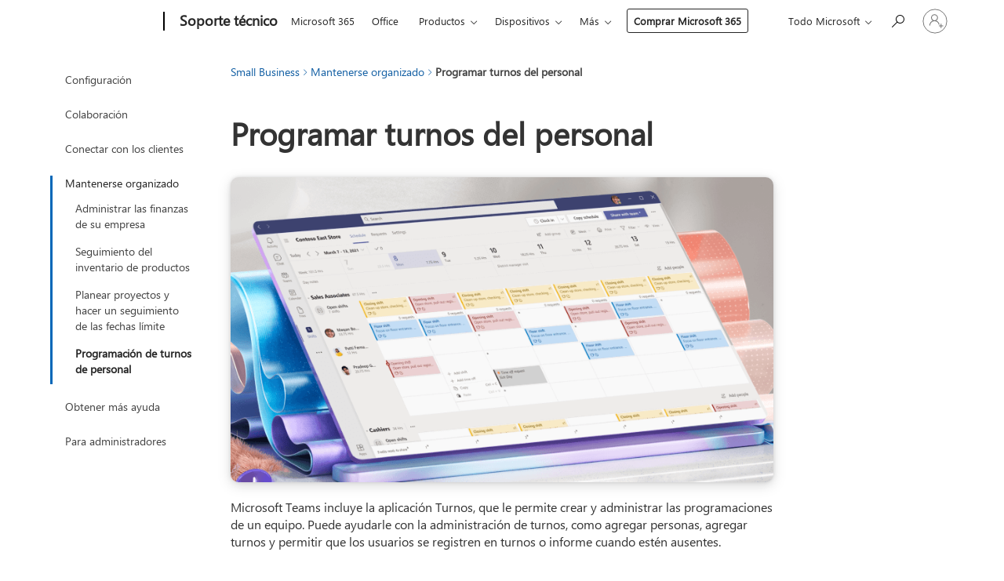

--- FILE ---
content_type: text/html; charset=utf-8
request_url: https://support.microsoft.com/es-es/office/programar-turnos-del-personal-21cc3a7f-e8e6-4cf9-adda-d6f0c911a6d1
body_size: 176141
content:

<!DOCTYPE html>
<html lang="es-ES" dir="ltr">
<head>
	<meta charset="utf-8" />
	<meta name="viewport" content="width=device-width, initial-scale=1.0" />
	<title>Programar turnos del personal - Soporte t&#xE9;cnico de Microsoft</title>
	
	
		<link rel="canonical" href="https://support.microsoft.com/es-es/office/programar-turnos-del-personal-21cc3a7f-e8e6-4cf9-adda-d6f0c911a6d1" />

			<link rel="alternate" hreflang="ar-SA" href="https://support.microsoft.com/ar-sa/office/%D8%AC%D8%AF%D9%88%D9%84%D8%A9-%D9%88%D8%B1%D8%AF%D9%8A%D8%A7%D8%AA-%D9%81%D8%B1%D9%8A%D9%82-%D8%A7%D9%84%D8%B9%D9%85%D9%84-21cc3a7f-e8e6-4cf9-adda-d6f0c911a6d1" />
			<link rel="alternate" hreflang="bg-BG" href="https://support.microsoft.com/bg-bg/office/%D0%BF%D0%BB%D0%B0%D0%BD%D0%B8%D1%80%D0%B0%D0%BD%D0%B5-%D0%BD%D0%B0-%D1%81%D0%BC%D0%B5%D0%BD%D0%B8-%D0%BD%D0%B0-%D1%81%D0%BB%D1%83%D0%B6%D0%B8%D1%82%D0%B5%D0%BB%D0%B8-21cc3a7f-e8e6-4cf9-adda-d6f0c911a6d1" />
			<link rel="alternate" hreflang="cs-CZ" href="https://support.microsoft.com/cs-cz/office/pl%C3%A1nov%C3%A1n%C3%AD-sm%C4%9Bn-zam%C4%9Bstnanc%C5%AF-21cc3a7f-e8e6-4cf9-adda-d6f0c911a6d1" />
			<link rel="alternate" hreflang="da-DK" href="https://support.microsoft.com/da-dk/office/planl%C3%A6g-personalevagter-21cc3a7f-e8e6-4cf9-adda-d6f0c911a6d1" />
			<link rel="alternate" hreflang="de-DE" href="https://support.microsoft.com/de-de/office/planen-von-schichten-f%C3%BCr-mitarbeiter-21cc3a7f-e8e6-4cf9-adda-d6f0c911a6d1" />
			<link rel="alternate" hreflang="el-GR" href="https://support.microsoft.com/el-gr/office/%CF%80%CF%81%CE%BF%CE%B3%CF%81%CE%B1%CE%BC%CE%BC%CE%B1%CF%84%CE%B9%CF%83%CE%BC%CF%8C%CF%82-%CE%B2%CE%B1%CF%81%CE%B4%CE%B9%CF%8E%CE%BD-%CF%80%CF%81%CE%BF%CF%83%CF%89%CF%80%CE%B9%CE%BA%CE%BF%CF%8D-21cc3a7f-e8e6-4cf9-adda-d6f0c911a6d1" />
			<link rel="alternate" hreflang="en-AU" href="https://support.microsoft.com/en-au/office/schedule-staff-shifts-21cc3a7f-e8e6-4cf9-adda-d6f0c911a6d1" />
			<link rel="alternate" hreflang="en-GB" href="https://support.microsoft.com/en-gb/office/schedule-staff-shifts-21cc3a7f-e8e6-4cf9-adda-d6f0c911a6d1" />
			<link rel="alternate" hreflang="en-US" href="https://support.microsoft.com/en-us/office/schedule-staff-shifts-21cc3a7f-e8e6-4cf9-adda-d6f0c911a6d1" />
			<link rel="alternate" hreflang="es-ES" href="https://support.microsoft.com/es-es/office/programar-turnos-del-personal-21cc3a7f-e8e6-4cf9-adda-d6f0c911a6d1" />
			<link rel="alternate" hreflang="et-EE" href="https://support.microsoft.com/et-ee/office/t%C3%B6%C3%B6graafiku-koostamine-21cc3a7f-e8e6-4cf9-adda-d6f0c911a6d1" />
			<link rel="alternate" hreflang="fi-FI" href="https://support.microsoft.com/fi-fi/office/henkil%C3%B6st%C3%B6n-vuorojen-aikataulutus-21cc3a7f-e8e6-4cf9-adda-d6f0c911a6d1" />
			<link rel="alternate" hreflang="fr-FR" href="https://support.microsoft.com/fr-fr/office/planifier-les-horaires-des-employ%C3%A9s-21cc3a7f-e8e6-4cf9-adda-d6f0c911a6d1" />
			<link rel="alternate" hreflang="he-IL" href="https://support.microsoft.com/he-il/office/%D7%AA%D7%96%D7%9E%D7%9F-%D7%9E%D7%A9%D7%9E%D7%A8%D7%95%D7%AA-%D7%A9%D7%9C-%D7%94%D7%A6%D7%95%D7%95%D7%AA-21cc3a7f-e8e6-4cf9-adda-d6f0c911a6d1" />
			<link rel="alternate" hreflang="hr-HR" href="https://support.microsoft.com/hr-hr/office/zakazivanje-smjena-osoblja-21cc3a7f-e8e6-4cf9-adda-d6f0c911a6d1" />
			<link rel="alternate" hreflang="hu-HU" href="https://support.microsoft.com/hu-hu/office/az-alkalmazottak-m%C5%B1szakjainak-beoszt%C3%A1sa-21cc3a7f-e8e6-4cf9-adda-d6f0c911a6d1" />
			<link rel="alternate" hreflang="id-ID" href="https://support.microsoft.com/id-id/office/menjadwalkan-giliran-kerja-staf-21cc3a7f-e8e6-4cf9-adda-d6f0c911a6d1" />
			<link rel="alternate" hreflang="it-IT" href="https://support.microsoft.com/it-it/office/pianificare-i-turni-del-personale-21cc3a7f-e8e6-4cf9-adda-d6f0c911a6d1" />
			<link rel="alternate" hreflang="ja-JP" href="https://support.microsoft.com/ja-jp/office/%E3%82%B9%E3%82%BF%E3%83%83%E3%83%95%E3%81%AE%E3%82%B7%E3%83%95%E3%83%88%E3%82%92%E3%82%B9%E3%82%B1%E3%82%B8%E3%83%A5%E3%83%BC%E3%83%AB%E3%81%99%E3%82%8B-21cc3a7f-e8e6-4cf9-adda-d6f0c911a6d1" />
			<link rel="alternate" hreflang="ko-KR" href="https://support.microsoft.com/ko-kr/office/%EC%A7%81%EC%9B%90-%EA%B5%90%EB%8C%80-%EC%9D%BC%EC%A0%95-%EC%9E%A1%EA%B8%B0-21cc3a7f-e8e6-4cf9-adda-d6f0c911a6d1" />
			<link rel="alternate" hreflang="lt-LT" href="https://support.microsoft.com/lt-lt/office/planuokite-darbuotoj%C5%B3-pamainas-21cc3a7f-e8e6-4cf9-adda-d6f0c911a6d1" />
			<link rel="alternate" hreflang="lv-LV" href="https://support.microsoft.com/lv-lv/office/darbinieku-mai%C5%86u-pl%C4%81no%C5%A1ana-21cc3a7f-e8e6-4cf9-adda-d6f0c911a6d1" />
			<link rel="alternate" hreflang="nb-NO" href="https://support.microsoft.com/nb-no/office/planlegge-skift-for-ansatte-21cc3a7f-e8e6-4cf9-adda-d6f0c911a6d1" />
			<link rel="alternate" hreflang="nl-NL" href="https://support.microsoft.com/nl-nl/office/ploegendiensten-plannen-21cc3a7f-e8e6-4cf9-adda-d6f0c911a6d1" />
			<link rel="alternate" hreflang="pl-PL" href="https://support.microsoft.com/pl-pl/office/tworzenie-harmonogramu-zmian-pracownik%C3%B3w-21cc3a7f-e8e6-4cf9-adda-d6f0c911a6d1" />
			<link rel="alternate" hreflang="pt-BR" href="https://support.microsoft.com/pt-br/office/programar-os-turnos-da-equipe-21cc3a7f-e8e6-4cf9-adda-d6f0c911a6d1" />
			<link rel="alternate" hreflang="pt-PT" href="https://support.microsoft.com/pt-pt/office/marque-os-turnos-dos-colaboradores-21cc3a7f-e8e6-4cf9-adda-d6f0c911a6d1" />
			<link rel="alternate" hreflang="ro-RO" href="https://support.microsoft.com/ro-ro/office/planifica%C8%9Bi-turele-personalului-21cc3a7f-e8e6-4cf9-adda-d6f0c911a6d1" />
			<link rel="alternate" hreflang="ru-RU" href="https://support.microsoft.com/ru-ru/office/%D1%80%D0%B0%D1%81%D0%BF%D0%B8%D1%81%D0%B0%D0%BD%D0%B8%D0%B5-%D1%80%D0%B0%D0%B1%D0%BE%D1%82%D1%8B-%D1%81%D0%BE%D1%82%D1%80%D1%83%D0%B4%D0%BD%D0%B8%D0%BA%D0%BE%D0%B2-21cc3a7f-e8e6-4cf9-adda-d6f0c911a6d1" />
			<link rel="alternate" hreflang="sk-SK" href="https://support.microsoft.com/sk-sk/office/pl%C3%A1novanie-pracovn%C3%BDch-zmien-zamestnancov-21cc3a7f-e8e6-4cf9-adda-d6f0c911a6d1" />
			<link rel="alternate" hreflang="sl-SI" href="https://support.microsoft.com/sl-si/office/na%C4%8Drtovanje-delovnih-izmen-za-delavce-21cc3a7f-e8e6-4cf9-adda-d6f0c911a6d1" />
			<link rel="alternate" hreflang="sr-Latn-RS" href="https://support.microsoft.com/sr-latn-rs/office/planiranje-smena-osoblja-21cc3a7f-e8e6-4cf9-adda-d6f0c911a6d1" />
			<link rel="alternate" hreflang="sv-SE" href="https://support.microsoft.com/sv-se/office/schemal%C3%A4gga-personalens-arbetspass-21cc3a7f-e8e6-4cf9-adda-d6f0c911a6d1" />
			<link rel="alternate" hreflang="th-TH" href="https://support.microsoft.com/th-th/office/%E0%B8%88%E0%B8%B1%E0%B8%94%E0%B8%81%E0%B8%B3%E0%B8%AB%E0%B8%99%E0%B8%94%E0%B8%81%E0%B8%B2%E0%B8%A3%E0%B8%81%E0%B8%B0%E0%B8%82%E0%B8%AD%E0%B8%87%E0%B8%9E%E0%B8%99%E0%B8%B1%E0%B8%81%E0%B8%87%E0%B8%B2%E0%B8%99-21cc3a7f-e8e6-4cf9-adda-d6f0c911a6d1" />
			<link rel="alternate" hreflang="tr-TR" href="https://support.microsoft.com/tr-tr/office/personel-vardiyalar%C4%B1n%C4%B1-zamanlama-21cc3a7f-e8e6-4cf9-adda-d6f0c911a6d1" />
			<link rel="alternate" hreflang="uk-UA" href="https://support.microsoft.com/uk-ua/office/%D0%BF%D0%BB%D0%B0%D0%BD%D1%83%D0%B2%D0%B0%D0%BD%D0%BD%D1%8F-%D0%B7%D0%BC%D1%96%D0%BD-%D1%81%D0%BF%D1%96%D0%B2%D1%80%D0%BE%D0%B1%D1%96%D1%82%D0%BD%D0%B8%D0%BA%D1%96%D0%B2-21cc3a7f-e8e6-4cf9-adda-d6f0c911a6d1" />
			<link rel="alternate" hreflang="vi-VN" href="https://support.microsoft.com/vi-vn/office/l%C3%AAn-l%E1%BB%8Bch-ca-cho-nh%C3%A2n-vi%C3%AAn-21cc3a7f-e8e6-4cf9-adda-d6f0c911a6d1" />
			<link rel="alternate" hreflang="zh-CN" href="https://support.microsoft.com/zh-cn/office/%E5%AE%89%E6%8E%92%E5%91%98%E5%B7%A5%E8%BD%AE%E7%8F%AD-21cc3a7f-e8e6-4cf9-adda-d6f0c911a6d1" />
			<link rel="alternate" hreflang="zh-HK" href="https://support.microsoft.com/zh-hk/office/%E6%8E%92%E7%A8%8B%E5%93%A1%E5%B7%A5%E7%8F%AD%E6%AC%A1-21cc3a7f-e8e6-4cf9-adda-d6f0c911a6d1" />
			<link rel="alternate" hreflang="zh-TW" href="https://support.microsoft.com/zh-tw/office/%E6%8E%92%E7%A8%8B%E5%93%A1%E5%B7%A5%E7%8F%AD%E6%AC%A1-21cc3a7f-e8e6-4cf9-adda-d6f0c911a6d1" />
	<meta name="awa-articleGuid" content="21cc3a7f-e8e6-4cf9-adda-d6f0c911a6d1" />
	
	<meta name="description" content="Obtenga informaci&#xF3;n sobre c&#xF3;mo puede usar Microsoft Teams para ayudar a administrar la programaci&#xF3;n del personal de un equipo." />
	<meta name="firstPublishedDate" content="2021-03-05" />
	<meta name="lastPublishedDate" content="2024-12-12" />
	<meta name="commitId" content="94edd6b48007ecc86ae538be3e3afccc3ca32187" />
	<meta name="schemaName" content="HELP ARTICLE" />
	<meta name="awa-schemaName" content="HELP ARTICLE" />

	
	
	<meta name="search.audienceType" content="Admin" />
	<meta name="search.contenttype" content="How To" />
	
	<meta name="search.description" content="Obtenga informaci&#xF3;n sobre c&#xF3;mo puede usar Microsoft Teams para ayudar a administrar la programaci&#xF3;n del personal de un equipo." />
	<meta name="search.IsOfficeDoc" content="true" />
	
	
	
	
	
	
	
	
	<meta name="search.mkt" content="es-ES" />

	
	
	<meta name="ms.lang" content="es" />
	<meta name="ms.loc" content="ES" />
	<meta name="ms.ocpub.assetID" content="21cc3a7f-e8e6-4cf9-adda-d6f0c911a6d1" />

	
	<meta name="awa-isContactUsAllowed" content="false" />
	<meta name="awa-asst" content="21cc3a7f-e8e6-4cf9-adda-d6f0c911a6d1" />
	<meta name="awa-pageType" content="Article" />
	



	


<meta name="awa-env" content="Production" />
<meta name="awa-market" content="es-ES" />
<meta name="awa-contentlang" content="es" />
<meta name="awa-userFlightingId" content="98fa60ee-f6a3-45f5-9a9f-f9b3a65cdf13" />
<meta name="awa-expid" content="P-R-1753027-1-1;P-R-1087983-1-1;P-E-1693585-C1-3;P-E-1661482-2-3;P-E-1660511-C1-3;P-E-1656596-C1-5;P-E-1551018-C1-8;P-E-1585233-2-3;P-E-1570667-2-4;P-E-1560750-C1-7;P-E-1554013-C1-6;P-E-1536917-C1-5;P-E-1526785-C1-5;P-E-1260007-C1-3;P-E-1046152-2-3;P-R-1545158-1-4;P-R-1426254-2-6;P-R-1392118-1-2;P-R-1245128-2-4;P-R-1235984-2-3;P-R-1211158-1-4;P-R-1150391-2-8;P-R-1150395-2-8;P-R-1150399-2-8;P-R-1150396-2-8;P-R-1150394-2-8;P-R-1150390-2-8;P-R-1150386-2-8;P-R-1146801-1-11;P-R-1141562-1-2;P-R-1141283-2-9;P-R-1136354-8-9;P-R-1119659-1-16;P-R-1119437-1-17;P-R-1116805-2-18;P-R-1116803-2-20;P-R-1114100-1-2;P-R-1100996-2-14;P-R-1096341-2-6;P-R-1088825-2-10;P-R-1089468-1-2;P-R-1085248-1-2;P-R-1072011-12-8;P-R-1033854-4-6;P-R-1029969-4-4;P-R-1020735-5-10;P-R-1018544-4-7;P-R-1009708-2-9;P-R-1005895-2-11;P-R-113175-4-7;P-R-113174-1-2;P-R-110379-1-7;P-R-107838-1-7;P-R-106524-1-3;P-R-103787-2-5;P-R-101783-1-2;P-R-97577-1-5;P-R-97457-1-10;P-R-94390-1-2;P-R-94360-10-25;P-R-93416-1-3;P-R-90963-2-2;P-R-85265-6-8;P-R-73296-2-15" />
<meta name="awa-irisId" />
<meta name="awa-origindatacenter" content="East US" />
<meta name="awa-variationid" content="ECS" />
<meta name="awa-prdct" content="office.com" />
<meta name="awa-stv" content="3.0.0-09ad8533cf0040dbd4a6c9c70c9689a2411c6a65&#x2B;09ad8533cf0040dbd4a6c9c70c9689a2411c6a65" />


 
	<meta name="awa-title" content="Programar turnos del personal - Soporte t&#xE9;cnico de Microsoft" />
	
	<meta name="awa-selfHelpExp" content="railbanner_business" />
	<meta name="awa-dataBoundary" content="WW" />

	<link rel="stylesheet" href="/css/fonts/site-fonts.css?v=XWcxZPSEmN3tnHWAVMOFsAlPJq7aug49fUGb8saTNjw" />
	<link rel="stylesheet" href="/css/glyphs/glyphs.css?v=VOnvhT441Pay0WAKH5gdcXXigXpiuNbaQcI9DgXyoDE" />

	

    <link rel="dns-prefetch" href="https://aadcdn.msftauth.net" />
    <link rel="preconnect" href="https://aadcdn.msftauth.net" crossorigin=&quot;anonymous&quot; />
    <link rel="dns-prefetch" href="https://browser.events.data.microsoft.com" />
    <link rel="preconnect" href="https://browser.events.data.microsoft.com" crossorigin=&quot;anonymous&quot; />
    <link rel="dns-prefetch" href="https://c.s-microsoft.com" />
    <link rel="preconnect" href="https://c.s-microsoft.com" crossorigin=&quot;anonymous&quot; />
    <link rel="dns-prefetch" href="https://img-prod-cms-rt-microsoft-com.akamaized.net" />
    <link rel="preconnect" href="https://img-prod-cms-rt-microsoft-com.akamaized.net" crossorigin=&quot;anonymous&quot; />
    <link rel="dns-prefetch" href="https://js.monitor.azure.com" />
    <link rel="preconnect" href="https://js.monitor.azure.com" crossorigin=&quot;anonymous&quot; />
    <link rel="dns-prefetch" href="https://logincdn.msauth.net" />
    <link rel="preconnect" href="https://logincdn.msauth.net" crossorigin=&quot;anonymous&quot; />
    <link rel="dns-prefetch" href="https://mem.gfx.ms" />
    <link rel="preconnect" href="https://mem.gfx.ms" crossorigin=&quot;anonymous&quot; />
    <link rel="dns-prefetch" href="https://www.microsoft.com" />
    <link rel="preconnect" href="https://www.microsoft.com" crossorigin=&quot;anonymous&quot; />


	<link rel="stylesheet" href="/css/Article/article.css?v=0L89BVeP4I_vlf3G71MrPYAXM1CtRPw6ZcJwIduUvCA" />
	
	<link rel="stylesheet" href="/css/SearchBox/search-box.css?v=bybwzGBajHicVXspVs540UfV0swW0vCbOmBjBryj9N4" />
	<link rel="stylesheet" href="/css/sitewide/articleCss-overwrite.css?v=D0lQRoIlvFHSQBRTb-gAQ5KkFe8B8NuSoliBjnT5xZ4" />
	
	
	<link rel="stylesheet" href="/css/MeControlCallout/teaching-callout.css?v=690pjf05o15fVEafEpUwgaF8vqVfOkp5wP1Jl9gE99U" />
	<link rel="stylesheet" href="/css/Article/smb-fluent-overrides.css?v=W7o444x7XQ-9P5RU5BcnOq3ZzWVb476RlYO98ACA0Wc" />
	<noscript>
		<link rel="stylesheet" href="/css/Article/article.noscript.css?v=88-vV8vIkcKpimEKjULkqpt8CxdXf5avAeGxsHgVOO0" />
	</noscript>

	<link rel="stylesheet" href="/css/promotionbanner/promotion-banner.css?v=cAmflE3c6Gw7niTOiMPEie9MY87yDE2mSl3DO7_jZRI" media="none" onload="this.media=&#x27;all&#x27;" /><noscript><link href="/css/promotionbanner/promotion-banner.css?v=cAmflE3c6Gw7niTOiMPEie9MY87yDE2mSl3DO7_jZRI" rel="stylesheet"></noscript>
	
	<link rel="stylesheet" href="/css/ArticleSupportBridge/article-support-bridge.css?v=R_P0TJvD9HoRHQBEdvBR1WhNn7dSbvOYWmVA9taxbpM" media="none" onload="this.media=&#x27;all&#x27;" /><noscript><link href="/css/ArticleSupportBridge/article-support-bridge.css?v=R_P0TJvD9HoRHQBEdvBR1WhNn7dSbvOYWmVA9taxbpM" rel="stylesheet"></noscript>
	<link rel="stylesheet" href="/css/StickyFeedback/sticky-feedback.css?v=cMfNdAUue7NxZUj3dIt_v5DIuzmw9ohJW109iXQpWnI" media="none" onload="this.media=&#x27;all&#x27;" /><noscript><link href="/css/StickyFeedback/sticky-feedback.css?v=cMfNdAUue7NxZUj3dIt_v5DIuzmw9ohJW109iXQpWnI" rel="stylesheet"></noscript>
	<link rel="stylesheet" href="/css/feedback/feedback.css?v=Rkcw_yfLWOMtOcWOljMOiZgymMcrG0GDpo4Lf-TUzPo" media="none" onload="this.media=&#x27;all&#x27;" /><noscript><link href="/css/feedback/feedback.css?v=Rkcw_yfLWOMtOcWOljMOiZgymMcrG0GDpo4Lf-TUzPo" rel="stylesheet"></noscript>
	
	

	<link rel="apple-touch-icon" sizes="180x180" href="/apple-touch-icon.png">
<link rel="icon" type="image/png" sizes="32x32" href="/favicon-32x32.png">
<link rel="icon" type="image/png" sizes="16x16" href="/favicon-16x16.png">


	
        <link rel="stylesheet" href="https://www.microsoft.com/onerfstatics/marketingsites-wcus-prod/west-european/shell/_scrf/css/themes=default.device=uplevel_web_pc/63-57d110/c9-be0100/a6-e969ef/43-9f2e7c/82-8b5456/a0-5d3913/4f-460e79/ae-f1ac0c?ver=2.0&amp;_cf=02242021_3231" type="text/css" media="all" />
    

	
		<link rel="stylesheet" href="/css/Article/left-nav.css?v=P4vuAkZCGQgjSSlYzU6z5FtdGykZHjeUthqLptyBPAk" />
		<link rel="stylesheet" href="/css/Article/multimedia-left-nav.css?v=WGrcIW6Ipz_Jwu3mzb5TNSNkonDhTQVz3J1KqMCSw9E" />
	
	
	<script type="text/javascript">
		var OOGlobal = {
			BaseDomain: location.protocol + "//" + location.host,
			Culture: "es-ES",
			Language: "es",
			LCID: "3082",
			IsAuthenticated: "False",
			WebAppUrl: "https://office.com/start",
			GUID: "21cc3a7f-e8e6-4cf9-adda-d6f0c911a6d1",
			Platform: navigator.platform,
			MixOembedUrl: "https://mix.office.com/oembed/",
			MixWatchUrl: "https://mix.office.com/watch/"
		};
	</script>

	
		


<script type="text/javascript">
	(function () {
		var creativeReady = false;
		var isSilentSignInComplete = false;
		var authInfo = {
			authType: "None",
			puid: "",
			tenantId: "",
			isAdult: true
			};

		var renderPromotion = function (dataBoundary) {
			if (creativeReady && isSilentSignInComplete) {
				window.UcsCreative.renderTemplate({
					partnerId: "7bb7e07d-3e57-4ee3-b78f-26a4292b841a",
					shouldSetUcsMuid: true,
					dataBoundary: dataBoundary,
					attributes: {
						placement: "88000534",
						locale: "es-es",
						country: "es",
						scs_ecsFlightId: "P-R-1753027-1;P-R-1087983-1;P-E-1693585-C1;P-E-1661482-2;P-E-1660511-C1;P-E-1656596-C1;P-E-1551018-C1;P-E-1585233-2;P-E-1570667-2;P-E-1560750-C1;P-E-1554013-C1;P-E-1536917-C1;P-E-1526785-C1;P-E-1260007-C1;P-E-1046152-2;P-R-1545158-1;P-R-1426254-2;P-R-1392118-1;P-R-1245128-2;P-R-1235984-2;P-R-1211158-1;P-R-1150391-2;P-R-1150395-2;P-R-1150399-2;P-R-1150396-2;P-R-1150394-2;P-R-1150390-2;P-R-1150386-2;P-R-1146801-1;P-R-1141562-1;P-R-1141283-2;P-R-1136354-8;P-R-1119659-1;P-R-1119437-1;P-R-1116805-2;P-R-1116803-2;P-R-1114100-1;P-R-1100996-2;P-R-1096341-2;P-R-1088825-2;P-R-1089468-1;P-R-1085248-1;P-R-1072011-12;P-R-1033854-4;P-R-1029969-4;P-R-1020735-5;P-R-1018544-4;P-R-1009708-2;P-R-1005895-2;P-R-113175-4;P-R-113174-1;P-R-110379-1;P-R-107838-1;P-R-106524-1;P-R-103787-2;P-R-101783-1;P-R-97577-1;P-R-97457-1;P-R-94390-1;P-R-94360-10;P-R-93416-1;P-R-90963-2;P-R-85265-6;P-R-73296-2",
						SCS_promotionCategory: "uhfbuybutton;railbanner_business",
						articleType: "railbanner_business",
						operatingSystem: "Mac",
						authType: authInfo.authType,
						PUID: authInfo.puid,
						TenantId: authInfo.tenantId,
                        TOPT: "",
                        AdditionalBannerId: "ucsRailInlineContainer",
					}
				});
			}
		};

		window.document.addEventListener('ucsCreativeRendered', function () {
			if (typeof window.initPromotionLogger !== 'undefined') {
				window.initPromotionLogger();
			}
		});

		window.document.addEventListener('ucsCreativeReady', function () {
			creativeReady = true;
			renderPromotion("WW");
		});

		if (!isSilentSignInComplete) {
			window.document.addEventListener('silentSignInComplete', function (event) {
				if (event.detail && event.detail.puid) {
					authInfo.isAdult = event.detail.isAdult;
					authInfo.authType = event.detail.authType;
					authInfo.puid = event.detail.puid;
					authInfo.tenantId = event.detail.account.tenantId;
				}

				isSilentSignInComplete = true;
				renderPromotion(event.detail.dataBoundary);
			});
		}
	})();
</script>

<script type="text/javascript" defer src="/lib/ucs/dist/ucsCreativeService.js?v=RNwXI4r6IRH1mrd2dPPGZEYOQnUcs8HAddnyceXlw88"></script>
	

	<script>
		if (window.location.search) {
			var params = new URLSearchParams(window.location.search);
			if (params.has('action') && params.get('action') === 'download'){
				params.delete('action');
			}

			history.replaceState({}, '', window.location.pathname + (params.toString() ? '?' + params.toString() : ''));
		}
	</script>


</head>
<body class="supCont ocArticle">
	<div id="ocBodyWrapper">
		
		

<div class="supLeftNavMobileView smbArticleFluent" dir="ltr">
	<div class="supLeftNavMobileViewHeader">
		<div class="supLeftNavMobileViewHeaderTitle" role="heading" aria-level="2">Temas relacionados</div>
		<div class="supLeftNavMobileViewCloseButton">
			<a href="javascript:" class="supLeftNavMobileViewClose" ms.interactiontype="11" data-bi-bhvr="HIDE" data-bi-area="Banner" ms.pgarea="leftnav" role="button" aria-label="Cerrar">&times;</a>
		</div>
	</div>
	
	<div class="supLeftNavMobileViewContent grd" role="complementary" aria-label="Vínculos relacionados" ms.pgarea="leftnav" data-bi-area="leftnav">
		

			<div class="supLeftNavCategory">
				<div class="supLeftNavCategoryTitle">
					<a class="supLeftNavLink" data-bi-slot="1" href="/es-es/office/configuraci%C3%B3n-r%C3%A1pida-de-empleados-en-microsoft-365-para-empresas-7f34c318-e772-46a5-8c0a-ab86661542d1">Configuraci&#xF3;n</a>
				</div>
				<ul class="supLeftNavArticles">
							<li class="supLeftNavArticle">
								<a class="supLeftNavLink" data-bi-slot="2" href="/es-es/office/configuraci%C3%B3n-r%C3%A1pida-de-empleados-en-microsoft-365-para-empresas-7f34c318-e772-46a5-8c0a-ab86661542d1">Configuraci&#xF3;n r&#xE1;pida para empleados</a>
							</li>
							<li class="supLeftNavArticle">
								<a class="supLeftNavLink" data-bi-slot="3" href="/es-es/office/descargar-e-instalar-aplicaciones-5fa6b61f-70f9-4e93-b15d-16b896a109a3">Descargar e instalar aplicaciones</a>
							</li>
							<li class="supLeftNavArticle">
								<a class="supLeftNavLink" data-bi-slot="4" href="/es-es/office/configurar-y-usar-outlook-4636f361-d5e3-4a87-9cd4-382858de55fa">Configurar y usar Outlook</a>
							</li>
							<li class="supLeftNavArticle">
								<a class="supLeftNavLink" data-bi-slot="5" href="/es-es/office/mover-el-correo-electr%C3%B3nico-los-calendarios-y-los-contactos-antiguos-a-microsoft-365-2c37f0b7-2915-423c-b35e-9e03267f23dc">Mover el correo electr&#xF3;nico, los calendarios y los contactos</a>
							</li>
							<li class="supLeftNavArticle">
								<a class="supLeftNavLink" data-bi-slot="6" href="/es-es/office/configurar-onedrive-para-microsoft-365-para-empresas-937e3ac8-b396-4a70-a561-6eaa479a4720">Configurar OneDrive</a>
							</li>
							<li class="supLeftNavArticle">
								<a class="supLeftNavLink" data-bi-slot="7" href="/es-es/office/colaborar-y-reunirse-con-teams-b8fb63fb-5e54-48fc-9e71-7f14833ea74a">Colaborar y reunirse con Teams</a>
							</li>
							<li class="supLeftNavArticle">
								<a class="supLeftNavLink" data-bi-slot="8" href="/es-es/office/crear-una-firma-de-correo-electr%C3%B3nico-para-ayudar-a-personalizar-su-empresa-9db50735-7e11-4ed5-b8ef-7692815977fc">Crear una firma de correo electr&#xF3;nico</a>
							</li>
							<li class="supLeftNavArticle">
								<a class="supLeftNavLink" data-bi-slot="9" href="/es-es/office/configuraci%C3%B3n-y-caracter%C3%ADsticas-de-seguridad-7f0d4067-e88a-4a52-8613-3937ba29bda3">Configuraci&#xF3;n y caracter&#xED;sticas de seguridad</a>
							</li>
				</ul>
			</div>
			<div class="supLeftNavCategory">
				<div class="supLeftNavCategoryTitle">
					<a class="supLeftNavLink" data-bi-slot="2" href="/es-es/office/crear-un-centro-para-que-el-equipo-trabaje-en-equipo-1befed77-e0e6-42ba-88de-523b279c398b">Colaboraci&#xF3;n</a>
				</div>
				<ul class="supLeftNavArticles">
							<li class="supLeftNavArticle">
								<a class="supLeftNavLink" data-bi-slot="3" href="/es-es/office/crear-un-centro-para-que-el-equipo-trabaje-en-equipo-1befed77-e0e6-42ba-88de-523b279c398b">Crear un centro para su equipo</a>
							</li>
							<li class="supLeftNavArticle">
								<a class="supLeftNavLink" data-bi-slot="4" href="/es-es/office/colaborar-en-documentos-empresariales-fca66d5f-d96c-46a5-87a4-d0d8671475d4">Colaborar en documentos empresariales</a>
							</li>
							<li class="supLeftNavArticle">
								<a class="supLeftNavLink" data-bi-slot="5" href="/es-es/office/compartir-archivos-con-los-miembros-de-mi-equipo-c3a4542e-94ee-4c50-8a3b-ab6fcab885d6">Compartir archivos con los miembros de mi equipo</a>
							</li>
							<li class="supLeftNavArticle">
								<a class="supLeftNavLink" data-bi-slot="6" href="/es-es/office/crear-sondeos-para-encuestar-a-los-empleados-a55d6e0d-04f6-45b8-b05f-b141b8ecb4d5">Crear sondeos para encuestar a los empleados</a>
							</li>
				</ul>
			</div>
			<div class="supLeftNavCategory">
				<div class="supLeftNavCategoryTitle">
					<a class="supLeftNavLink" data-bi-slot="3" href="/es-es/office/agregar-clientes-como-invitados-en-microsoft-teams-db788a48-e093-4466-ac49-530979642d54">Conectar con los clientes</a>
				</div>
				<ul class="supLeftNavArticles">
							<li class="supLeftNavArticle">
								<a class="supLeftNavLink" data-bi-slot="4" href="/es-es/office/agregar-clientes-como-invitados-en-microsoft-teams-db788a48-e093-4466-ac49-530979642d54">Permitir que los clientes reserven citas</a>
							</li>
							<li class="supLeftNavArticle">
								<a class="supLeftNavLink" data-bi-slot="5" href="/es-es/office/configurar-reuniones-en-l%C3%ADnea-con-teams-97bde5eb-9109-4e71-ba62-f4cf16da1d00">Programar reuniones con cualquier persona</a>
							</li>
							<li class="supLeftNavArticle">
								<a class="supLeftNavLink" data-bi-slot="6" href="/es-es/office/guardar-y-compartir-fuera-de-la-organizaci%C3%B3n-43d48b7c-a6e9-4fdb-b7ee-57bc24144c11">Guardar y compartir archivos con los clientes</a>
							</li>
							<li class="supLeftNavArticle">
								<a class="supLeftNavLink" data-bi-slot="7" href="/es-es/office/agregar-clientes-como-invitados-en-microsoft-teams-db788a48-e093-4466-ac49-530979642d54">Agregar clientes como invitados</a>
							</li>
				</ul>
			</div>
			<div class="supLeftNavCategory supLeftNavActiveCategory">
				<div class="supLeftNavCategoryTitle">
					<a class="supLeftNavLink" ms.interactiontype="11" data-bi-slot="4" href="/es-es/office/administrar-las-finanzas-de-la-empresa-8962ab93-ed71-45b7-90e1-b9c2fc385427">Mantenerse organizado</a>
				</div>
				<ul class="supLeftNavArticles">
							<li class="supLeftNavArticle">
								<a class="supLeftNavLink" data-bi-slot="5" href="/es-es/office/administrar-las-finanzas-de-la-empresa-8962ab93-ed71-45b7-90e1-b9c2fc385427">Administrar las finanzas de su empresa</a>
							</li>
							<li class="supLeftNavArticle">
								<a class="supLeftNavLink" data-bi-slot="6" href="/es-es/office/seguimiento-del-inventario-de-productos-df87e413-3c9f-46be-87d4-173882c19a07">Seguimiento del inventario de productos</a>
							</li>
							<li class="supLeftNavArticle">
								<a class="supLeftNavLink" data-bi-slot="7" href="/es-es/office/planear-proyectos-y-hacer-un-seguimiento-de-las-fechas-l%C3%ADmite-bc510256-04b0-4cf1-bbc0-058bab51c513">Planear proyectos y hacer un seguimiento de las fechas l&#xED;mite</a>
							</li>
							<li class="supLeftNavArticle supLeftNavCurrentArticle">
								<a class="supLeftNavLink" data-bi-slot="8" aria-current="page" href="/es-es/office/programar-turnos-del-personal-21cc3a7f-e8e6-4cf9-adda-d6f0c911a6d1">Programaci&#xF3;n de turnos de personal</a>
							</li>
				</ul>
			</div>
			<div class="supLeftNavCategory">
				<div class="supLeftNavCategoryTitle">
					<a class="supLeftNavLink" data-bi-slot="5" href="/es-es/office/recursos-de-soporte-t%C3%A9cnico-8fa98deb-725b-4980-ba24-99100b6f5885">Obtener m&#xE1;s ayuda</a>
				</div>
				<ul class="supLeftNavArticles">
							<li class="supLeftNavArticle">
								<a class="supLeftNavLink" data-bi-slot="6" href="/es-es/office/recursos-de-soporte-t%C3%A9cnico-8fa98deb-725b-4980-ba24-99100b6f5885">Recursos de soporte t&#xE9;cnico</a>
							</li>
				</ul>
			</div>
			<div class="supLeftNavCategory">
				<div class="supLeftNavCategoryTitle">
					<a class="supLeftNavLink" data-bi-slot="6" href="/es-es/office/le-damos-la-bienvenida-a-microsoft-365-para-empresas-d60a9cbe-8cb5-4807-b57c-bca553e372aa">Para administradores</a>
				</div>
				<ul class="supLeftNavArticles">
							<li class="supLeftNavArticle">
								<a class="supLeftNavLink" data-bi-slot="7" href="/es-es/office/le-damos-la-bienvenida-a-microsoft-365-para-empresas-d60a9cbe-8cb5-4807-b57c-bca553e372aa">Le damos la bienvenida a Microsoft&#xA0;365 para empresas</a>
							</li>
							<li class="supLeftNavArticle">
								<a class="supLeftNavLink" data-bi-slot="8" href="/es-es/office/seleccione-su-plan-de-negocio-de-microsoft-365-4feaab41-c34c-495e-bf2c-435e3b1e1752">Seleccione su plan de negocio de Microsoft&#xA0;365</a>
							</li>
							<li class="supLeftNavArticle">
								<a class="supLeftNavLink" data-bi-slot="9" href="/es-es/office/compre-microsoft-365-para-su-peque%C3%B1a-empresa-134ab628-5346-4004-aad0-6a54206a177c">Comprar Microsoft 365</a>
							</li>
							<li class="supLeftNavArticle">
								<a class="supLeftNavLink" data-bi-slot="10" href="/es-es/office/microsoft-365-copilot-para-empresas-como-un-plan-adicional-101307a7-135c-4385-94e9-8eb73d687e24">Microsoft 365 Copilot para empresas</a>
							</li>
							<li class="supLeftNavArticle">
								<a class="supLeftNavLink" data-bi-slot="11" href="/es-es/office/centro-de-administraci%C3%B3n-de-microsoft-365-vista-simplificada-1d204046-baef-4b21-b00e-f1cbd1c3883a">Centro de administraci&#xF3;n de Microsoft 365</a>
							</li>
							<li class="supLeftNavArticle">
								<a class="supLeftNavLink" data-bi-slot="12" href="/es-es/office/agregar-un-nombre-de-dominio-personalizado-071780ac-46bb-4758-b30d-39ad0aeccf42">Agregar un dominio personalizado</a>
							</li>
							<li class="supLeftNavArticle">
								<a class="supLeftNavLink" data-bi-slot="13" href="/es-es/office/administrar-la-informaci%C3%B3n-de-pago-y-la-facturaci%C3%B3n-de-microsoft-365-para-su-empresa-2cee1b18-51ed-4809-9b3c-2054199342d1">Administrar la informaci&#xF3;n de pago</a>
							</li>
							<li class="supLeftNavArticle">
								<a class="supLeftNavLink" data-bi-slot="14" href="/es-es/office/agregar-m%C3%A1s-usuarios-y-licencias-a8ce420b-7164-4b47-9f8c-4231972eec5f">Agregar m&#xE1;s usuarios</a>
							</li>
							<li class="supLeftNavArticle">
								<a class="supLeftNavLink" data-bi-slot="15" href="/es-es/office/todo-acerca-de-las-contrase%C3%B1as-c72e5f8d-f69f-4abe-bbc1-addf23d34855">Todo acerca de las contrase&#xF1;as</a>
							</li>
							<li class="supLeftNavArticle">
								<a class="supLeftNavLink" data-bi-slot="16" href="/es-es/office/dote-de-su-peque%C3%B1a-empresa-al-trabajo-remoto-9b91a85a-39b4-40a6-a590-0f9bea0ba8e6">Trabajo remoto</a>
							</li>
							<li class="supLeftNavArticle">
								<a class="supLeftNavLink" data-bi-slot="17" href="/es-es/office/almacenamiento-de-archivos-para-su-empresa-ed07dae5-673a-461d-a98a-f93323eb7e36">Uso compartido de archivos y almacenamiento</a>
							</li>
							<li class="supLeftNavArticle">
								<a class="supLeftNavLink" data-bi-slot="18" href="/es-es/office/proteger-su-empresa-7618863f-9f71-4da8-8e68-4622e7f9a8c3">Proteger su empresa</a>
							</li>
				</ul>
			</div>

	</div>
</div>
	

		<div class="ucsUhfContainer"></div>

		
            <div id="headerArea" class="uhf"  data-m='{"cN":"headerArea","cT":"Area_coreuiArea","id":"a1Body","sN":1,"aN":"Body"}'>
                <div id="headerRegion"      data-region-key="headerregion" data-m='{"cN":"headerRegion","cT":"Region_coreui-region","id":"r1a1","sN":1,"aN":"a1"}' >

    <div  id="headerUniversalHeader" data-m='{"cN":"headerUniversalHeader","cT":"Module_coreui-universalheader","id":"m1r1a1","sN":1,"aN":"r1a1"}'  data-module-id="Category|headerRegion|coreui-region|headerUniversalHeader|coreui-universalheader">
        






        <a id="uhfSkipToMain" class="m-skip-to-main" href="javascript:void(0)" data-href="#supArticleContent" tabindex="0" data-m='{"cN":"Skip to content_nonnav","id":"nn1m1r1a1","sN":1,"aN":"m1r1a1"}'>Saltar al contenido principal</a>


<header class="c-uhfh context-uhf no-js c-sgl-stck c-category-header " itemscope="itemscope" data-header-footprint="/SMCConvergence/ContextualHeader-Microsoft365, fromService: True"   data-magict="true"   itemtype="http://schema.org/Organization">
    <div class="theme-light js-global-head f-closed  global-head-cont" data-m='{"cN":"Universal Header_cont","cT":"Container","id":"c2m1r1a1","sN":2,"aN":"m1r1a1"}'>
        <div class="c-uhfh-gcontainer-st">
            <button type="button" class="c-action-trigger c-glyph glyph-global-nav-button" aria-label="All Microsoft expand to see list of Microsoft products and services" initialState-label="All Microsoft expand to see list of Microsoft products and services" toggleState-label="Close All Microsoft list" aria-expanded="false" data-m='{"cN":"Mobile menu button_nonnav","id":"nn1c2m1r1a1","sN":1,"aN":"c2m1r1a1"}'></button>
            <button type="button" class="c-action-trigger c-glyph glyph-arrow-htmllegacy c-close-search" aria-label="Cerrar la b&#250;squeda" aria-expanded="false" data-m='{"cN":"Close Search_nonnav","id":"nn2c2m1r1a1","sN":2,"aN":"c2m1r1a1"}'></button>
                    <a id="uhfLogo" class="c-logo c-sgl-stk-uhfLogo" itemprop="url" href="https://www.microsoft.com" aria-label="Microsoft" data-m='{"cN":"GlobalNav_Logo_cont","cT":"Container","id":"c3c2m1r1a1","sN":3,"aN":"c2m1r1a1"}'>
                        <img alt="" itemprop="logo" class="c-image" src="https://uhf.microsoft.com/images/microsoft/RE1Mu3b.png" role="presentation" aria-hidden="true" />
                        <span itemprop="name" role="presentation" aria-hidden="true">Microsoft</span>
                    </a>
            <div class="f-mobile-title">
                <button type="button" class="c-action-trigger c-glyph glyph-chevron-left" aria-label="Ver m&#225;s opciones del men&#250;" data-m='{"cN":"Mobile back button_nonnav","id":"nn4c2m1r1a1","sN":4,"aN":"c2m1r1a1"}'></button>
                <span data-global-title="P&#225;gina principal de Microsoft" class="js-mobile-title">Soporte t&#233;cnico</span>
                <button type="button" class="c-action-trigger c-glyph glyph-chevron-right" aria-label="Ver m&#225;s opciones del men&#250;" data-m='{"cN":"Mobile forward button_nonnav","id":"nn5c2m1r1a1","sN":5,"aN":"c2m1r1a1"}'></button>
            </div>
                    <div class="c-show-pipe x-hidden-vp-mobile-st">
                        <a id="uhfCatLogo" class="c-logo c-cat-logo" href="https://support.microsoft.com/es-es" aria-label="Soporte t&#233;cnico" itemprop="url" data-m='{"cN":"CatNav_Soporte técnico_nav","id":"n6c2m1r1a1","sN":6,"aN":"c2m1r1a1"}'>
                                <span>Soporte t&#233;cnico</span>
                        </a>
                    </div>
                <div class="cat-logo-button-cont x-hidden">
                        <button type="button" id="uhfCatLogoButton" class="c-cat-logo-button x-hidden" aria-expanded="false" aria-label="Soporte t&#233;cnico" data-m='{"cN":"Soporte técnico_nonnav","id":"nn7c2m1r1a1","sN":7,"aN":"c2m1r1a1"}'>
                            Soporte t&#233;cnico
                        </button>
                </div>



                    <nav id="uhf-g-nav" aria-label="Menú contextual" class="c-uhfh-gnav" data-m='{"cN":"Category nav_cont","cT":"Container","id":"c8c2m1r1a1","sN":8,"aN":"c2m1r1a1"}'>
            <ul class="js-paddle-items">
                    <li class="single-link js-nav-menu x-hidden-none-mobile-vp uhf-menu-item">
                        <a class="c-uhf-nav-link" href="https://support.microsoft.com/es-es" data-m='{"cN":"CatNav_Inicio_nav","id":"n1c8c2m1r1a1","sN":1,"aN":"c8c2m1r1a1"}' > Inicio </a>
                    </li>
                                        <li class="single-link js-nav-menu uhf-menu-item">
                            <a id="c-shellmenu_0" class="c-uhf-nav-link" href="https://www.microsoft.com/microsoft-365?ocid=cmmttvzgpuy" data-m='{"id":"n2c8c2m1r1a1","sN":2,"aN":"c8c2m1r1a1"}'>Microsoft 365</a>
                        </li>
                        <li class="single-link js-nav-menu uhf-menu-item">
                            <a id="c-shellmenu_1" class="c-uhf-nav-link" href="https://www.microsoft.com/microsoft-365/microsoft-office?ocid=cmml7tr0rib" data-m='{"id":"n3c8c2m1r1a1","sN":3,"aN":"c8c2m1r1a1"}'>Office</a>
                        </li>
                        <li class="nested-menu uhf-menu-item">
                            <div class="c-uhf-menu js-nav-menu">
                                <button type="button" id="c-shellmenu_2"  aria-expanded="false" data-m='{"id":"nn4c8c2m1r1a1","sN":4,"aN":"c8c2m1r1a1"}'>Productos</button>

                                <ul class="" data-class-idn="" aria-hidden="true" data-m='{"cT":"Container","id":"c5c8c2m1r1a1","sN":5,"aN":"c8c2m1r1a1"}'>
        <li class="js-nav-menu single-link" data-m='{"cT":"Container","id":"c1c5c8c2m1r1a1","sN":1,"aN":"c5c8c2m1r1a1"}'>
            <a id="c-shellmenu_3" class="js-subm-uhf-nav-link" href="https://support.microsoft.com/es-es/microsoft-365" data-m='{"id":"n1c1c5c8c2m1r1a1","sN":1,"aN":"c1c5c8c2m1r1a1"}'>Microsoft 365</a>
            
        </li>
        <li class="js-nav-menu single-link" data-m='{"cT":"Container","id":"c2c5c8c2m1r1a1","sN":2,"aN":"c5c8c2m1r1a1"}'>
            <a id="c-shellmenu_4" class="js-subm-uhf-nav-link" href="https://support.microsoft.com/es-es/outlook" data-m='{"id":"n1c2c5c8c2m1r1a1","sN":1,"aN":"c2c5c8c2m1r1a1"}'>Outlook</a>
            
        </li>
        <li class="js-nav-menu single-link" data-m='{"cT":"Container","id":"c3c5c8c2m1r1a1","sN":3,"aN":"c5c8c2m1r1a1"}'>
            <a id="c-shellmenu_5" class="js-subm-uhf-nav-link" href="https://support.microsoft.com/es-es/teams" data-m='{"id":"n1c3c5c8c2m1r1a1","sN":1,"aN":"c3c5c8c2m1r1a1"}'>Microsoft Teams</a>
            
        </li>
        <li class="js-nav-menu single-link" data-m='{"cT":"Container","id":"c4c5c8c2m1r1a1","sN":4,"aN":"c5c8c2m1r1a1"}'>
            <a id="c-shellmenu_6" class="js-subm-uhf-nav-link" href="https://support.microsoft.com/es-es/onedrive" data-m='{"id":"n1c4c5c8c2m1r1a1","sN":1,"aN":"c4c5c8c2m1r1a1"}'>OneDrive</a>
            
        </li>
        <li class="js-nav-menu single-link" data-m='{"cT":"Container","id":"c5c5c8c2m1r1a1","sN":5,"aN":"c5c8c2m1r1a1"}'>
            <a id="c-shellmenu_7" class="js-subm-uhf-nav-link" href="https://support.microsoft.com/es-es/microsoft-copilot" data-m='{"id":"n1c5c5c8c2m1r1a1","sN":1,"aN":"c5c5c8c2m1r1a1"}'>Microsoft Copilot</a>
            
        </li>
        <li class="js-nav-menu single-link" data-m='{"cT":"Container","id":"c6c5c8c2m1r1a1","sN":6,"aN":"c5c8c2m1r1a1"}'>
            <a id="c-shellmenu_8" class="js-subm-uhf-nav-link" href="https://support.microsoft.com/es-es/onenote" data-m='{"id":"n1c6c5c8c2m1r1a1","sN":1,"aN":"c6c5c8c2m1r1a1"}'>OneNote</a>
            
        </li>
        <li class="js-nav-menu single-link" data-m='{"cT":"Container","id":"c7c5c8c2m1r1a1","sN":7,"aN":"c5c8c2m1r1a1"}'>
            <a id="c-shellmenu_9" class="js-subm-uhf-nav-link" href="https://support.microsoft.com/es-es/windows" data-m='{"id":"n1c7c5c8c2m1r1a1","sN":1,"aN":"c7c5c8c2m1r1a1"}'>Windows</a>
            
        </li>
        <li class="js-nav-menu single-link" data-m='{"cT":"Container","id":"c8c5c8c2m1r1a1","sN":8,"aN":"c5c8c2m1r1a1"}'>
            <a id="c-shellmenu_10" class="js-subm-uhf-nav-link" href="https://support.microsoft.com/es-es/all-products" data-m='{"id":"n1c8c5c8c2m1r1a1","sN":1,"aN":"c8c5c8c2m1r1a1"}'>m&#225;s ...</a>
            
        </li>
                                                    
                                </ul>
                            </div>
                        </li>                        <li class="nested-menu uhf-menu-item">
                            <div class="c-uhf-menu js-nav-menu">
                                <button type="button" id="c-shellmenu_11"  aria-expanded="false" data-m='{"id":"nn6c8c2m1r1a1","sN":6,"aN":"c8c2m1r1a1"}'>Dispositivos</button>

                                <ul class="" data-class-idn="" aria-hidden="true" data-m='{"cT":"Container","id":"c7c8c2m1r1a1","sN":7,"aN":"c8c2m1r1a1"}'>
        <li class="js-nav-menu single-link" data-m='{"cT":"Container","id":"c1c7c8c2m1r1a1","sN":1,"aN":"c7c8c2m1r1a1"}'>
            <a id="c-shellmenu_12" class="js-subm-uhf-nav-link" href="https://support.microsoft.com/es-es/surface" data-m='{"id":"n1c1c7c8c2m1r1a1","sN":1,"aN":"c1c7c8c2m1r1a1"}'>Surface</a>
            
        </li>
        <li class="js-nav-menu single-link" data-m='{"cT":"Container","id":"c2c7c8c2m1r1a1","sN":2,"aN":"c7c8c2m1r1a1"}'>
            <a id="c-shellmenu_13" class="js-subm-uhf-nav-link" href="https://support.microsoft.com/es-es/pc-accessories" data-m='{"id":"n1c2c7c8c2m1r1a1","sN":1,"aN":"c2c7c8c2m1r1a1"}'>Accesorios de PC</a>
            
        </li>
        <li class="js-nav-menu single-link" data-m='{"cT":"Container","id":"c3c7c8c2m1r1a1","sN":3,"aN":"c7c8c2m1r1a1"}'>
            <a id="c-shellmenu_14" class="js-subm-uhf-nav-link" href="https://support.xbox.com/" data-m='{"id":"n1c3c7c8c2m1r1a1","sN":1,"aN":"c3c7c8c2m1r1a1"}'>Xbox</a>
            
        </li>
        <li class="js-nav-menu single-link" data-m='{"cT":"Container","id":"c4c7c8c2m1r1a1","sN":4,"aN":"c7c8c2m1r1a1"}'>
            <a id="c-shellmenu_15" class="js-subm-uhf-nav-link" href="https://support.xbox.com/help/games-apps/my-games-apps/all-about-pc-gaming" data-m='{"id":"n1c4c7c8c2m1r1a1","sN":1,"aN":"c4c7c8c2m1r1a1"}'>Juegos en PC</a>
            
        </li>
        <li class="js-nav-menu single-link" data-m='{"cT":"Container","id":"c5c7c8c2m1r1a1","sN":5,"aN":"c7c8c2m1r1a1"}'>
            <a id="c-shellmenu_16" class="js-subm-uhf-nav-link" href="https://docs.microsoft.com/hololens/" data-m='{"id":"n1c5c7c8c2m1r1a1","sN":1,"aN":"c5c7c8c2m1r1a1"}'>HoloLens</a>
            
        </li>
        <li class="js-nav-menu single-link" data-m='{"cT":"Container","id":"c6c7c8c2m1r1a1","sN":6,"aN":"c7c8c2m1r1a1"}'>
            <a id="c-shellmenu_17" class="js-subm-uhf-nav-link" href="https://learn.microsoft.com/surface-hub/" data-m='{"id":"n1c6c7c8c2m1r1a1","sN":1,"aN":"c6c7c8c2m1r1a1"}'>Surface Hub</a>
            
        </li>
        <li class="js-nav-menu single-link" data-m='{"cT":"Container","id":"c7c7c8c2m1r1a1","sN":7,"aN":"c7c8c2m1r1a1"}'>
            <a id="c-shellmenu_18" class="js-subm-uhf-nav-link" href="https://support.microsoft.com/es-es/warranty" data-m='{"id":"n1c7c7c8c2m1r1a1","sN":1,"aN":"c7c7c8c2m1r1a1"}'>Garant&#237;as de hardware</a>
            
        </li>
                                                    
                                </ul>
                            </div>
                        </li>                        <li class="nested-menu uhf-menu-item">
                            <div class="c-uhf-menu js-nav-menu">
                                <button type="button" id="c-shellmenu_19"  aria-expanded="false" data-m='{"id":"nn8c8c2m1r1a1","sN":8,"aN":"c8c2m1r1a1"}'>Cuenta y facturaci&#243;n</button>

                                <ul class="" data-class-idn="" aria-hidden="true" data-m='{"cT":"Container","id":"c9c8c2m1r1a1","sN":9,"aN":"c8c2m1r1a1"}'>
        <li class="js-nav-menu single-link" data-m='{"cT":"Container","id":"c1c9c8c2m1r1a1","sN":1,"aN":"c9c8c2m1r1a1"}'>
            <a id="c-shellmenu_20" class="js-subm-uhf-nav-link" href="https://support.microsoft.com/es-es/account" data-m='{"id":"n1c1c9c8c2m1r1a1","sN":1,"aN":"c1c9c8c2m1r1a1"}'>Cuenta</a>
            
        </li>
        <li class="js-nav-menu single-link" data-m='{"cT":"Container","id":"c2c9c8c2m1r1a1","sN":2,"aN":"c9c8c2m1r1a1"}'>
            <a id="c-shellmenu_21" class="js-subm-uhf-nav-link" href="https://support.microsoft.com/es-es/microsoft-store-and-billing" data-m='{"id":"n1c2c9c8c2m1r1a1","sN":1,"aN":"c2c9c8c2m1r1a1"}'>Microsoft Store &amp; facturaci&#243;n</a>
            
        </li>
                                                    
                                </ul>
                            </div>
                        </li>                        <li class="nested-menu uhf-menu-item">
                            <div class="c-uhf-menu js-nav-menu">
                                <button type="button" id="c-shellmenu_22"  aria-expanded="false" data-m='{"id":"nn10c8c2m1r1a1","sN":10,"aN":"c8c2m1r1a1"}'>Recursos</button>

                                <ul class="" data-class-idn="" aria-hidden="true" data-m='{"cT":"Container","id":"c11c8c2m1r1a1","sN":11,"aN":"c8c2m1r1a1"}'>
        <li class="js-nav-menu single-link" data-m='{"cT":"Container","id":"c1c11c8c2m1r1a1","sN":1,"aN":"c11c8c2m1r1a1"}'>
            <a id="c-shellmenu_23" class="js-subm-uhf-nav-link" href="https://support.microsoft.com/es-es/office/4414eaaf-0478-48be-9c42-23adc4716658" data-m='{"id":"n1c1c11c8c2m1r1a1","sN":1,"aN":"c1c11c8c2m1r1a1"}'>Install Microsoft 365</a>
            
        </li>
        <li class="js-nav-menu single-link" data-m='{"cT":"Container","id":"c2c11c8c2m1r1a1","sN":2,"aN":"c11c8c2m1r1a1"}'>
            <a id="c-shellmenu_24" class="js-subm-uhf-nav-link" href="https://answers.microsoft.com/lang/msoffice/forum" data-m='{"id":"n1c2c11c8c2m1r1a1","sN":1,"aN":"c2c11c8c2m1r1a1"}'>Community forums</a>
            
        </li>
        <li class="js-nav-menu single-link" data-m='{"cT":"Container","id":"c3c11c8c2m1r1a1","sN":3,"aN":"c11c8c2m1r1a1"}'>
            <a id="c-shellmenu_25" class="js-subm-uhf-nav-link" href="https://portal.office.com/AdminPortal#/support" data-m='{"id":"n1c3c11c8c2m1r1a1","sN":1,"aN":"c3c11c8c2m1r1a1"}'>Administradores de Microsoft 365</a>
            
        </li>
        <li class="js-nav-menu single-link" data-m='{"cT":"Container","id":"c4c11c8c2m1r1a1","sN":4,"aN":"c11c8c2m1r1a1"}'>
            <a id="c-shellmenu_26" class="js-subm-uhf-nav-link" href="https://go.microsoft.com/fwlink/?linkid=2224585" data-m='{"id":"n1c4c11c8c2m1r1a1","sN":1,"aN":"c4c11c8c2m1r1a1"}'>Portal de la Peque&#241;a Empresa</a>
            
        </li>
        <li class="js-nav-menu single-link" data-m='{"cT":"Container","id":"c5c11c8c2m1r1a1","sN":5,"aN":"c11c8c2m1r1a1"}'>
            <a id="c-shellmenu_27" class="js-subm-uhf-nav-link" href="https://developer.microsoft.com/" data-m='{"id":"n1c5c11c8c2m1r1a1","sN":1,"aN":"c5c11c8c2m1r1a1"}'>Desarrollador</a>
            
        </li>
        <li class="js-nav-menu single-link" data-m='{"cT":"Container","id":"c6c11c8c2m1r1a1","sN":6,"aN":"c11c8c2m1r1a1"}'>
            <a id="c-shellmenu_28" class="js-subm-uhf-nav-link" href="https://support.microsoft.com/es-es/education" data-m='{"id":"n1c6c11c8c2m1r1a1","sN":1,"aN":"c6c11c8c2m1r1a1"}'>Educaci&#243;n</a>
            
        </li>
        <li class="js-nav-menu single-link" data-m='{"cT":"Container","id":"c7c11c8c2m1r1a1","sN":7,"aN":"c11c8c2m1r1a1"}'>
            <a id="c-shellmenu_29" class="js-subm-uhf-nav-link" href="https://www.microsoft.com/reportascam/" data-m='{"id":"n1c7c11c8c2m1r1a1","sN":1,"aN":"c7c11c8c2m1r1a1"}'>Comunicar una estafa de soporte t&#233;cnico</a>
            
        </li>
        <li class="js-nav-menu single-link" data-m='{"cT":"Container","id":"c8c11c8c2m1r1a1","sN":8,"aN":"c11c8c2m1r1a1"}'>
            <a id="c-shellmenu_30" class="js-subm-uhf-nav-link" href="https://support.microsoft.com/es-es/surface/cbc47825-19b9-4786-8088-eb9963d780d3" data-m='{"id":"n1c8c11c8c2m1r1a1","sN":1,"aN":"c8c11c8c2m1r1a1"}'>Seguridad del producto</a>
            
        </li>
                                                    
                                </ul>
                            </div>
                        </li>

                <li id="overflow-menu" class="overflow-menu x-hidden uhf-menu-item">
                        <div class="c-uhf-menu js-nav-menu">
        <button data-m='{"pid":"Más","id":"nn12c8c2m1r1a1","sN":12,"aN":"c8c2m1r1a1"}' type="button" aria-label="M&#225;s" aria-expanded="false">M&#225;s</button>
        <ul id="overflow-menu-list" aria-hidden="true" class="overflow-menu-list">
        </ul>
    </div>

                </li>
                                    <li class="single-link js-nav-menu" id="c-uhf-nav-cta">
                        <a id="buyInstallButton" class="c-uhf-nav-link" href="https://go.microsoft.com/fwlink/?linkid=849747" data-m='{"cN":"CatNav_cta_Comprar Microsoft 365_nav","id":"n13c8c2m1r1a1","sN":13,"aN":"c8c2m1r1a1"}'>Comprar Microsoft 365</a>
                    </li>
            </ul>
            
        </nav>


            <div class="c-uhfh-actions" data-m='{"cN":"Header actions_cont","cT":"Container","id":"c9c2m1r1a1","sN":9,"aN":"c2m1r1a1"}'>
                <div class="wf-menu">        <nav id="uhf-c-nav" aria-label="Todo el menú de Microsoft" data-m='{"cN":"GlobalNav_cont","cT":"Container","id":"c1c9c2m1r1a1","sN":1,"aN":"c9c2m1r1a1"}'>
            <ul class="js-paddle-items">
                <li>
                    <div class="c-uhf-menu js-nav-menu">
                        <button type="button" class="c-button-logo all-ms-nav" aria-expanded="false" data-m='{"cN":"GlobalNav_More_nonnav","id":"nn1c1c9c2m1r1a1","sN":1,"aN":"c1c9c2m1r1a1"}'> <span>Todo Microsoft</span></button>
                        <ul class="f-multi-column f-multi-column-6" aria-hidden="true" data-m='{"cN":"More_cont","cT":"Container","id":"c2c1c9c2m1r1a1","sN":2,"aN":"c1c9c2m1r1a1"}'>
                                    <li class="c-w0-contr">
            <h2 class="c-uhf-sronly">Global</h2>
            <ul class="c-w0">
        <li class="js-nav-menu single-link" data-m='{"cN":"M365_cont","cT":"Container","id":"c1c2c1c9c2m1r1a1","sN":1,"aN":"c2c1c9c2m1r1a1"}'>
            <a id="shellmenu_31" class="js-subm-uhf-nav-link" href="https://www.microsoft.com/es-es/microsoft-365" data-m='{"cN":"W0Nav_M365_nav","id":"n1c1c2c1c9c2m1r1a1","sN":1,"aN":"c1c2c1c9c2m1r1a1"}'>Microsoft 365</a>
            
        </li>
        <li class="js-nav-menu single-link" data-m='{"cN":"Teams_cont","cT":"Container","id":"c2c2c1c9c2m1r1a1","sN":2,"aN":"c2c1c9c2m1r1a1"}'>
            <a id="l0_Teams" class="js-subm-uhf-nav-link" href="https://www.microsoft.com/es-es/microsoft-teams/group-chat-software" data-m='{"cN":"W0Nav_Teams_nav","id":"n1c2c2c1c9c2m1r1a1","sN":1,"aN":"c2c2c1c9c2m1r1a1"}'>Teams</a>
            
        </li>
        <li class="js-nav-menu single-link" data-m='{"cN":"Copilot_cont","cT":"Container","id":"c3c2c1c9c2m1r1a1","sN":3,"aN":"c2c1c9c2m1r1a1"}'>
            <a id="shellmenu_33" class="js-subm-uhf-nav-link" href="https://copilot.microsoft.com/" data-m='{"cN":"W0Nav_Copilot_nav","id":"n1c3c2c1c9c2m1r1a1","sN":1,"aN":"c3c2c1c9c2m1r1a1"}'>Copilot</a>
            
        </li>
        <li class="js-nav-menu single-link" data-m='{"cN":"Windows_cont","cT":"Container","id":"c4c2c1c9c2m1r1a1","sN":4,"aN":"c2c1c9c2m1r1a1"}'>
            <a id="shellmenu_34" class="js-subm-uhf-nav-link" href="https://www.microsoft.com/es-es/windows/" data-m='{"cN":"W0Nav_Windows_nav","id":"n1c4c2c1c9c2m1r1a1","sN":1,"aN":"c4c2c1c9c2m1r1a1"}'>Windows</a>
            
        </li>
        <li class="js-nav-menu single-link" data-m='{"cN":"Surface_cont","cT":"Container","id":"c5c2c1c9c2m1r1a1","sN":5,"aN":"c2c1c9c2m1r1a1"}'>
            <a id="shellmenu_35" class="js-subm-uhf-nav-link" href="https://www.microsoft.com/surface" data-m='{"cN":"W0Nav_Surface_nav","id":"n1c5c2c1c9c2m1r1a1","sN":1,"aN":"c5c2c1c9c2m1r1a1"}'>Surface</a>
            
        </li>
        <li class="js-nav-menu single-link" data-m='{"cN":"Xbox_cont","cT":"Container","id":"c6c2c1c9c2m1r1a1","sN":6,"aN":"c2c1c9c2m1r1a1"}'>
            <a id="shellmenu_36" class="js-subm-uhf-nav-link" href="https://www.xbox.com/" data-m='{"cN":"W0Nav_Xbox_nav","id":"n1c6c2c1c9c2m1r1a1","sN":1,"aN":"c6c2c1c9c2m1r1a1"}'>Xbox</a>
            
        </li>
        <li class="js-nav-menu single-link" data-m='{"cN":"Deals_cont","cT":"Container","id":"c7c2c1c9c2m1r1a1","sN":7,"aN":"c2c1c9c2m1r1a1"}'>
            <a id="shellmenu_37" class="js-subm-uhf-nav-link" href="https://www.microsoft.com/es-es/store/b/sale?icid=DSM_TopNavDeals" data-m='{"cN":"W0Nav_Deals_nav","id":"n1c7c2c1c9c2m1r1a1","sN":1,"aN":"c7c2c1c9c2m1r1a1"}'>Ofertas</a>
            
        </li>
        <li class="js-nav-menu single-link" data-m='{"cN":"Small Business_cont","cT":"Container","id":"c8c2c1c9c2m1r1a1","sN":8,"aN":"c2c1c9c2m1r1a1"}'>
            <a id="l0_SmallBusiness" class="js-subm-uhf-nav-link" href="https://www.microsoft.com/es-es/store/b/business" data-m='{"cN":"W0Nav_Small Business_nav","id":"n1c8c2c1c9c2m1r1a1","sN":1,"aN":"c8c2c1c9c2m1r1a1"}'>Peque&#241;as empresas</a>
            
        </li>
        <li class="js-nav-menu single-link" data-m='{"cN":"Support_cont","cT":"Container","id":"c9c2c1c9c2m1r1a1","sN":9,"aN":"c2c1c9c2m1r1a1"}'>
            <a id="l1_support" class="js-subm-uhf-nav-link" href="https://support.microsoft.com/es-es" data-m='{"cN":"W0Nav_Support_nav","id":"n1c9c2c1c9c2m1r1a1","sN":1,"aN":"c9c2c1c9c2m1r1a1"}'>Soporte</a>
            
        </li>
            </ul>
        </li>

<li class="f-sub-menu js-nav-menu nested-menu" data-m='{"cT":"Container","id":"c10c2c1c9c2m1r1a1","sN":10,"aN":"c2c1c9c2m1r1a1"}'>

    <span id="uhf-navspn-shellmenu_41-span" style="display:none"   f-multi-parent="true" aria-expanded="false" data-m='{"id":"nn1c10c2c1c9c2m1r1a1","sN":1,"aN":"c10c2c1c9c2m1r1a1"}'>Software</span>
    <button id="uhf-navbtn-shellmenu_41-button" type="button"   f-multi-parent="true" aria-expanded="false" data-m='{"id":"nn2c10c2c1c9c2m1r1a1","sN":2,"aN":"c10c2c1c9c2m1r1a1"}'>Software</button>
    <ul aria-hidden="true" aria-labelledby="uhf-navspn-shellmenu_41-span">
        <li class="js-nav-menu single-link" data-m='{"cN":"More_Software_WindowsApps_cont","cT":"Container","id":"c3c10c2c1c9c2m1r1a1","sN":3,"aN":"c10c2c1c9c2m1r1a1"}'>
            <a id="shellmenu_42" class="js-subm-uhf-nav-link" href="https://apps.microsoft.com/home" data-m='{"cN":"GlobalNav_More_Software_WindowsApps_nav","id":"n1c3c10c2c1c9c2m1r1a1","sN":1,"aN":"c3c10c2c1c9c2m1r1a1"}'>Aplicaciones Windows</a>
            
        </li>
        <li class="js-nav-menu single-link" data-m='{"cN":"More_Software_OneDrive_cont","cT":"Container","id":"c4c10c2c1c9c2m1r1a1","sN":4,"aN":"c10c2c1c9c2m1r1a1"}'>
            <a id="shellmenu_43" class="js-subm-uhf-nav-link" href="https://www.microsoft.com/es-es/microsoft-365/onedrive/online-cloud-storage" data-m='{"cN":"GlobalNav_More_Software_OneDrive_nav","id":"n1c4c10c2c1c9c2m1r1a1","sN":1,"aN":"c4c10c2c1c9c2m1r1a1"}'>OneDrive</a>
            
        </li>
        <li class="js-nav-menu single-link" data-m='{"cN":"More_Software_Outlook_cont","cT":"Container","id":"c5c10c2c1c9c2m1r1a1","sN":5,"aN":"c10c2c1c9c2m1r1a1"}'>
            <a id="shellmenu_44" class="js-subm-uhf-nav-link" href="https://www.microsoft.com/es-es/microsoft-365/outlook/email-and-calendar-software-microsoft-outlook" data-m='{"cN":"GlobalNav_More_Software_Outlook_nav","id":"n1c5c10c2c1c9c2m1r1a1","sN":1,"aN":"c5c10c2c1c9c2m1r1a1"}'>Outlook</a>
            
        </li>
        <li class="js-nav-menu single-link" data-m='{"cN":"More_Software_Skype_cont","cT":"Container","id":"c6c10c2c1c9c2m1r1a1","sN":6,"aN":"c10c2c1c9c2m1r1a1"}'>
            <a id="shellmenu_45" class="js-subm-uhf-nav-link" href="https://support.microsoft.com/es-es/office/pasar-de-skype-a-microsoft-teams-gratis-3c0caa26-d9db-4179-bcb3-930ae2c87570?icid=DSM_All_Skype" data-m='{"cN":"GlobalNav_More_Software_Skype_nav","id":"n1c6c10c2c1c9c2m1r1a1","sN":1,"aN":"c6c10c2c1c9c2m1r1a1"}'>Paso de Skype a Teams</a>
            
        </li>
        <li class="js-nav-menu single-link" data-m='{"cN":"More_Software_OneNote_cont","cT":"Container","id":"c7c10c2c1c9c2m1r1a1","sN":7,"aN":"c10c2c1c9c2m1r1a1"}'>
            <a id="shellmenu_46" class="js-subm-uhf-nav-link" href="https://www.microsoft.com/es-es/microsoft-365/onenote/digital-note-taking-app" data-m='{"cN":"GlobalNav_More_Software_OneNote_nav","id":"n1c7c10c2c1c9c2m1r1a1","sN":1,"aN":"c7c10c2c1c9c2m1r1a1"}'>OneNote</a>
            
        </li>
        <li class="js-nav-menu single-link" data-m='{"cN":"More_Software_Microsoft Teams_cont","cT":"Container","id":"c8c10c2c1c9c2m1r1a1","sN":8,"aN":"c10c2c1c9c2m1r1a1"}'>
            <a id="shellmenu_47" class="js-subm-uhf-nav-link" href="https://www.microsoft.com/es-es/microsoft-teams/group-chat-software" data-m='{"cN":"GlobalNav_More_Software_Microsoft Teams_nav","id":"n1c8c10c2c1c9c2m1r1a1","sN":1,"aN":"c8c10c2c1c9c2m1r1a1"}'>Microsoft Teams</a>
            
        </li>
    </ul>
    
</li>
<li class="f-sub-menu js-nav-menu nested-menu" data-m='{"cN":"PCsAndDevices_cont","cT":"Container","id":"c11c2c1c9c2m1r1a1","sN":11,"aN":"c2c1c9c2m1r1a1"}'>

    <span id="uhf-navspn-shellmenu_48-span" style="display:none"   f-multi-parent="true" aria-expanded="false" data-m='{"cN":"GlobalNav_PCsAndDevices_nonnav","id":"nn1c11c2c1c9c2m1r1a1","sN":1,"aN":"c11c2c1c9c2m1r1a1"}'>PCs y dispositivos</span>
    <button id="uhf-navbtn-shellmenu_48-button" type="button"   f-multi-parent="true" aria-expanded="false" data-m='{"cN":"GlobalNav_PCsAndDevices_nonnav","id":"nn2c11c2c1c9c2m1r1a1","sN":2,"aN":"c11c2c1c9c2m1r1a1"}'>PCs y dispositivos</button>
    <ul aria-hidden="true" aria-labelledby="uhf-navspn-shellmenu_48-span">
        <li class="js-nav-menu single-link" data-m='{"cN":"More_PCsAndDevices_ShopXbox_cont","cT":"Container","id":"c3c11c2c1c9c2m1r1a1","sN":3,"aN":"c11c2c1c9c2m1r1a1"}'>
            <a id="shellmenu_49" class="js-subm-uhf-nav-link" href="https://www.microsoft.com/es-es/store/b/xbox?icid=CNavDevicesXbox" data-m='{"cN":"GlobalNav_More_PCsAndDevices_ShopXbox_nav","id":"n1c3c11c2c1c9c2m1r1a1","sN":1,"aN":"c3c11c2c1c9c2m1r1a1"}'>Comprar Xbox</a>
            
        </li>
        <li class="js-nav-menu single-link" data-m='{"cN":"More_PCsAndDevices_Accessories_cont","cT":"Container","id":"c4c11c2c1c9c2m1r1a1","sN":4,"aN":"c11c2c1c9c2m1r1a1"}'>
            <a id="shellmenu_50" class="js-subm-uhf-nav-link" href="https://www.microsoft.com/es-es/store/b/accessories?icid=CNavDevicesAccessories" data-m='{"cN":"GlobalNav_More_PCsAndDevices_Accessories_nav","id":"n1c4c11c2c1c9c2m1r1a1","sN":1,"aN":"c4c11c2c1c9c2m1r1a1"}'>Accesorios</a>
            
        </li>
    </ul>
    
</li>
<li class="f-sub-menu js-nav-menu nested-menu" data-m='{"cT":"Container","id":"c12c2c1c9c2m1r1a1","sN":12,"aN":"c2c1c9c2m1r1a1"}'>

    <span id="uhf-navspn-shellmenu_51-span" style="display:none"   f-multi-parent="true" aria-expanded="false" data-m='{"id":"nn1c12c2c1c9c2m1r1a1","sN":1,"aN":"c12c2c1c9c2m1r1a1"}'>Entretenimiento</span>
    <button id="uhf-navbtn-shellmenu_51-button" type="button"   f-multi-parent="true" aria-expanded="false" data-m='{"id":"nn2c12c2c1c9c2m1r1a1","sN":2,"aN":"c12c2c1c9c2m1r1a1"}'>Entretenimiento</button>
    <ul aria-hidden="true" aria-labelledby="uhf-navspn-shellmenu_51-span">
        <li class="js-nav-menu single-link" data-m='{"cN":"More_Entertainment_XboxGamePassUltimate_cont","cT":"Container","id":"c3c12c2c1c9c2m1r1a1","sN":3,"aN":"c12c2c1c9c2m1r1a1"}'>
            <a id="shellmenu_52" class="js-subm-uhf-nav-link" href="https://www.xbox.com/es-es/games/store/xbox-game-pass-ultimate/cfq7ttc0khs0?icid=DSM_All_XboxGamePassUltimate" data-m='{"cN":"GlobalNav_More_Entertainment_XboxGamePassUltimate_nav","id":"n1c3c12c2c1c9c2m1r1a1","sN":1,"aN":"c3c12c2c1c9c2m1r1a1"}'>Xbox Game Pass Ultimate</a>
            
        </li>
        <li class="js-nav-menu single-link" data-m='{"cN":"More_Entertainment_XboxGames_cont","cT":"Container","id":"c4c12c2c1c9c2m1r1a1","sN":4,"aN":"c12c2c1c9c2m1r1a1"}'>
            <a id="shellmenu_53" class="js-subm-uhf-nav-link" href="https://www.microsoft.com/es-es/store/top-paid/games/xbox" data-m='{"cN":"GlobalNav_More_Entertainment_XboxGames_nav","id":"n1c4c12c2c1c9c2m1r1a1","sN":1,"aN":"c4c12c2c1c9c2m1r1a1"}'>Xbox y juegos</a>
            
        </li>
        <li class="js-nav-menu single-link" data-m='{"cN":"More_Entertainment_PCGames_cont","cT":"Container","id":"c5c12c2c1c9c2m1r1a1","sN":5,"aN":"c12c2c1c9c2m1r1a1"}'>
            <a id="shellmenu_54" class="js-subm-uhf-nav-link" href="https://apps.microsoft.com/games" data-m='{"cN":"GlobalNav_More_Entertainment_PCGames_nav","id":"n1c5c12c2c1c9c2m1r1a1","sN":1,"aN":"c5c12c2c1c9c2m1r1a1"}'>Juegos para PC</a>
            
        </li>
    </ul>
    
</li>
<li class="f-sub-menu js-nav-menu nested-menu" data-m='{"cT":"Container","id":"c13c2c1c9c2m1r1a1","sN":13,"aN":"c2c1c9c2m1r1a1"}'>

    <span id="uhf-navspn-shellmenu_55-span" style="display:none"   f-multi-parent="true" aria-expanded="false" data-m='{"id":"nn1c13c2c1c9c2m1r1a1","sN":1,"aN":"c13c2c1c9c2m1r1a1"}'>Empresas</span>
    <button id="uhf-navbtn-shellmenu_55-button" type="button"   f-multi-parent="true" aria-expanded="false" data-m='{"id":"nn2c13c2c1c9c2m1r1a1","sN":2,"aN":"c13c2c1c9c2m1r1a1"}'>Empresas</button>
    <ul aria-hidden="true" aria-labelledby="uhf-navspn-shellmenu_55-span">
        <li class="js-nav-menu single-link" data-m='{"cN":"More_Business_AI_cont","cT":"Container","id":"c3c13c2c1c9c2m1r1a1","sN":3,"aN":"c13c2c1c9c2m1r1a1"}'>
            <a id="shellmenu_56" class="js-subm-uhf-nav-link" href="https://www.microsoft.com/es-es/ai?icid=DSM_All_AI" data-m='{"cN":"GlobalNav_More_Business_AI_nav","id":"n1c3c13c2c1c9c2m1r1a1","sN":1,"aN":"c3c13c2c1c9c2m1r1a1"}'>Microsoft AI</a>
            
        </li>
        <li class="js-nav-menu single-link" data-m='{"cN":"More_Business_Microsoft Security_cont","cT":"Container","id":"c4c13c2c1c9c2m1r1a1","sN":4,"aN":"c13c2c1c9c2m1r1a1"}'>
            <a id="shellmenu_57" class="js-subm-uhf-nav-link" href="https://www.microsoft.com/es-es/security" data-m='{"cN":"GlobalNav_More_Business_Microsoft Security_nav","id":"n1c4c13c2c1c9c2m1r1a1","sN":1,"aN":"c4c13c2c1c9c2m1r1a1"}'>Seguridad de Microsoft</a>
            
        </li>
        <li class="js-nav-menu single-link" data-m='{"cN":"More_DeveloperAndIT_Azure_cont","cT":"Container","id":"c5c13c2c1c9c2m1r1a1","sN":5,"aN":"c13c2c1c9c2m1r1a1"}'>
            <a id="shellmenu_58" class="js-subm-uhf-nav-link" href="https://azure.microsoft.com/es-es/" data-m='{"cN":"GlobalNav_More_DeveloperAndIT_Azure_nav","id":"n1c5c13c2c1c9c2m1r1a1","sN":1,"aN":"c5c13c2c1c9c2m1r1a1"}'>Azure</a>
            
        </li>
        <li class="js-nav-menu single-link" data-m='{"cN":"More_Business_MicrosoftDynamics365_cont","cT":"Container","id":"c6c13c2c1c9c2m1r1a1","sN":6,"aN":"c13c2c1c9c2m1r1a1"}'>
            <a id="shellmenu_59" class="js-subm-uhf-nav-link" href="https://www.microsoft.com/es-es/dynamics-365" data-m='{"cN":"GlobalNav_More_Business_MicrosoftDynamics365_nav","id":"n1c6c13c2c1c9c2m1r1a1","sN":1,"aN":"c6c13c2c1c9c2m1r1a1"}'>Dynamics 365</a>
            
        </li>
        <li class="js-nav-menu single-link" data-m='{"cN":"More_Business_Microsoft365forbusiness_cont","cT":"Container","id":"c7c13c2c1c9c2m1r1a1","sN":7,"aN":"c13c2c1c9c2m1r1a1"}'>
            <a id="shellmenu_60" class="js-subm-uhf-nav-link" href="https://www.microsoft.com/es-es/microsoft-365/business" data-m='{"cN":"GlobalNav_More_Business_Microsoft365forbusiness_nav","id":"n1c7c13c2c1c9c2m1r1a1","sN":1,"aN":"c7c13c2c1c9c2m1r1a1"}'>Microsoft 365 para empresas</a>
            
        </li>
        <li class="js-nav-menu single-link" data-m='{"cN":"More_Business_MicrosoftPowerPlatform_cont","cT":"Container","id":"c8c13c2c1c9c2m1r1a1","sN":8,"aN":"c13c2c1c9c2m1r1a1"}'>
            <a id="shellmenu_61" class="js-subm-uhf-nav-link" href="https://www.microsoft.com/es-es/power-platform" data-m='{"cN":"GlobalNav_More_Business_MicrosoftPowerPlatform_nav","id":"n1c8c13c2c1c9c2m1r1a1","sN":1,"aN":"c8c13c2c1c9c2m1r1a1"}'>Microsoft Power Platform</a>
            
        </li>
        <li class="js-nav-menu single-link" data-m='{"cN":"More_Business_Windows365_cont","cT":"Container","id":"c9c13c2c1c9c2m1r1a1","sN":9,"aN":"c13c2c1c9c2m1r1a1"}'>
            <a id="shellmenu_62" class="js-subm-uhf-nav-link" href="https://www.microsoft.com/es-es/windows-365" data-m='{"cN":"GlobalNav_More_Business_Windows365_nav","id":"n1c9c13c2c1c9c2m1r1a1","sN":1,"aN":"c9c13c2c1c9c2m1r1a1"}'>Windows 365</a>
            
        </li>
    </ul>
    
</li>
<li class="f-sub-menu js-nav-menu nested-menu" data-m='{"cT":"Container","id":"c14c2c1c9c2m1r1a1","sN":14,"aN":"c2c1c9c2m1r1a1"}'>

    <span id="uhf-navspn-shellmenu_63-span" style="display:none"   f-multi-parent="true" aria-expanded="false" data-m='{"id":"nn1c14c2c1c9c2m1r1a1","sN":1,"aN":"c14c2c1c9c2m1r1a1"}'>Desarrolladores y TI
</span>
    <button id="uhf-navbtn-shellmenu_63-button" type="button"   f-multi-parent="true" aria-expanded="false" data-m='{"id":"nn2c14c2c1c9c2m1r1a1","sN":2,"aN":"c14c2c1c9c2m1r1a1"}'>Desarrolladores y TI
</button>
    <ul aria-hidden="true" aria-labelledby="uhf-navspn-shellmenu_63-span">
        <li class="js-nav-menu single-link" data-m='{"cN":"More_DeveloperAndIT_MicrosoftDeveloper_cont","cT":"Container","id":"c3c14c2c1c9c2m1r1a1","sN":3,"aN":"c14c2c1c9c2m1r1a1"}'>
            <a id="shellmenu_64" class="js-subm-uhf-nav-link" href="https://developer.microsoft.com/es-es/" data-m='{"cN":"GlobalNav_More_DeveloperAndIT_MicrosoftDeveloper_nav","id":"n1c3c14c2c1c9c2m1r1a1","sN":1,"aN":"c3c14c2c1c9c2m1r1a1"}'>Desarrollador de Microsoft</a>
            
        </li>
        <li class="js-nav-menu single-link" data-m='{"cN":"More_DeveloperAndIT_MicrosoftLearn_cont","cT":"Container","id":"c4c14c2c1c9c2m1r1a1","sN":4,"aN":"c14c2c1c9c2m1r1a1"}'>
            <a id="shellmenu_65" class="js-subm-uhf-nav-link" href="https://learn.microsoft.com/" data-m='{"cN":"GlobalNav_More_DeveloperAndIT_MicrosoftLearn_nav","id":"n1c4c14c2c1c9c2m1r1a1","sN":1,"aN":"c4c14c2c1c9c2m1r1a1"}'>Microsoft Learn</a>
            
        </li>
        <li class="js-nav-menu single-link" data-m='{"cN":"More_DeveloperAndIT_SupportForAIMarketplaceApps_cont","cT":"Container","id":"c5c14c2c1c9c2m1r1a1","sN":5,"aN":"c14c2c1c9c2m1r1a1"}'>
            <a id="shellmenu_66" class="js-subm-uhf-nav-link" href="https://www.microsoft.com/software-development-companies/offers-benefits/isv-success?icid=DSM_All_SupportAIMarketplace&amp;ocid=cmm3atxvn98" data-m='{"cN":"GlobalNav_More_DeveloperAndIT_SupportForAIMarketplaceApps_nav","id":"n1c5c14c2c1c9c2m1r1a1","sN":1,"aN":"c5c14c2c1c9c2m1r1a1"}'>Soporte t&#233;cnico para aplicaciones del marketplace de IA</a>
            
        </li>
        <li class="js-nav-menu single-link" data-m='{"cN":"More_DeveloperAndIT_MicrosoftTechCommunity_cont","cT":"Container","id":"c6c14c2c1c9c2m1r1a1","sN":6,"aN":"c14c2c1c9c2m1r1a1"}'>
            <a id="shellmenu_67" class="js-subm-uhf-nav-link" href="https://techcommunity.microsoft.com/" data-m='{"cN":"GlobalNav_More_DeveloperAndIT_MicrosoftTechCommunity_nav","id":"n1c6c14c2c1c9c2m1r1a1","sN":1,"aN":"c6c14c2c1c9c2m1r1a1"}'>Microsoft Tech Community</a>
            
        </li>
        <li class="js-nav-menu single-link" data-m='{"cN":"More_DeveloperAndIT_Marketplace_cont","cT":"Container","id":"c7c14c2c1c9c2m1r1a1","sN":7,"aN":"c14c2c1c9c2m1r1a1"}'>
            <a id="shellmenu_68" class="js-subm-uhf-nav-link" href="https://marketplace.microsoft.com?icid=DSM_All_Marketplace&amp;ocid=cmm3atxvn98" data-m='{"cN":"GlobalNav_More_DeveloperAndIT_Marketplace_nav","id":"n1c7c14c2c1c9c2m1r1a1","sN":1,"aN":"c7c14c2c1c9c2m1r1a1"}'>Microsoft Marketplace</a>
            
        </li>
        <li class="js-nav-menu single-link" data-m='{"cN":"More_DeveloperAndIT_VisualStudio_cont","cT":"Container","id":"c8c14c2c1c9c2m1r1a1","sN":8,"aN":"c14c2c1c9c2m1r1a1"}'>
            <a id="shellmenu_69" class="js-subm-uhf-nav-link" href="https://visualstudio.microsoft.com/" data-m='{"cN":"GlobalNav_More_DeveloperAndIT_VisualStudio_nav","id":"n1c8c14c2c1c9c2m1r1a1","sN":1,"aN":"c8c14c2c1c9c2m1r1a1"}'>Visual Studio</a>
            
        </li>
        <li class="js-nav-menu single-link" data-m='{"cN":"More_DeveloperAndIT_MarketplaceRewards_cont","cT":"Container","id":"c9c14c2c1c9c2m1r1a1","sN":9,"aN":"c14c2c1c9c2m1r1a1"}'>
            <a id="shellmenu_70" class="js-subm-uhf-nav-link" href="https://www.microsoft.com/software-development-companies/offers-benefits/marketplace-rewards?icid=DSM_All_MarketplaceRewards&amp;ocid=cmm3atxvn98" data-m='{"cN":"GlobalNav_More_DeveloperAndIT_MarketplaceRewards_nav","id":"n1c9c14c2c1c9c2m1r1a1","sN":1,"aN":"c9c14c2c1c9c2m1r1a1"}'>Marketplace Rewards</a>
            
        </li>
    </ul>
    
</li>
<li class="f-sub-menu js-nav-menu nested-menu" data-m='{"cT":"Container","id":"c15c2c1c9c2m1r1a1","sN":15,"aN":"c2c1c9c2m1r1a1"}'>

    <span id="uhf-navspn-shellmenu_71-span" style="display:none"   f-multi-parent="true" aria-expanded="false" data-m='{"id":"nn1c15c2c1c9c2m1r1a1","sN":1,"aN":"c15c2c1c9c2m1r1a1"}'>Otro</span>
    <button id="uhf-navbtn-shellmenu_71-button" type="button"   f-multi-parent="true" aria-expanded="false" data-m='{"id":"nn2c15c2c1c9c2m1r1a1","sN":2,"aN":"c15c2c1c9c2m1r1a1"}'>Otro</button>
    <ul aria-hidden="true" aria-labelledby="uhf-navspn-shellmenu_71-span">
        <li class="js-nav-menu single-link" data-m='{"cN":"More_Other_Microsoft Rewards_cont","cT":"Container","id":"c3c15c2c1c9c2m1r1a1","sN":3,"aN":"c15c2c1c9c2m1r1a1"}'>
            <a id="shellmenu_72" class="js-subm-uhf-nav-link" href="https://www.microsoft.com/rewards" data-m='{"cN":"GlobalNav_More_Other_Microsoft Rewards_nav","id":"n1c3c15c2c1c9c2m1r1a1","sN":1,"aN":"c3c15c2c1c9c2m1r1a1"}'>Microsoft Rewards </a>
            
        </li>
        <li class="js-nav-menu single-link" data-m='{"cN":"More_Other_FreeDownloadsAndSecurity_cont","cT":"Container","id":"c4c15c2c1c9c2m1r1a1","sN":4,"aN":"c15c2c1c9c2m1r1a1"}'>
            <a id="shellmenu_73" class="js-subm-uhf-nav-link" href="https://www.microsoft.com/es-es/download" data-m='{"cN":"GlobalNav_More_Other_FreeDownloadsAndSecurity_nav","id":"n1c4c15c2c1c9c2m1r1a1","sN":1,"aN":"c4c15c2c1c9c2m1r1a1"}'>Seguridad y descargas gratuitas</a>
            
        </li>
        <li class="js-nav-menu single-link" data-m='{"cN":"More_Other_Education_cont","cT":"Container","id":"c5c15c2c1c9c2m1r1a1","sN":5,"aN":"c15c2c1c9c2m1r1a1"}'>
            <a id="shellmenu_74" class="js-subm-uhf-nav-link" href="https://www.microsoft.com/es-es/education?icid=CNavMSCOML0_Studentsandeducation" data-m='{"cN":"GlobalNav_More_Other_Education_nav","id":"n1c5c15c2c1c9c2m1r1a1","sN":1,"aN":"c5c15c2c1c9c2m1r1a1"}'>Educaci&#243;n</a>
            
        </li>
        <li class="js-nav-menu single-link" data-m='{"cN":"More_Other_GiftCards_cont","cT":"Container","id":"c6c15c2c1c9c2m1r1a1","sN":6,"aN":"c15c2c1c9c2m1r1a1"}'>
            <a id="shellmenu_75" class="js-subm-uhf-nav-link" href="https://www.microsoft.com/es-es/store/b/gift-cards" data-m='{"cN":"GlobalNav_More_Other_GiftCards_nav","id":"n1c6c15c2c1c9c2m1r1a1","sN":1,"aN":"c6c15c2c1c9c2m1r1a1"}'>Tarjetas regalo</a>
            
        </li>
        <li class="js-nav-menu single-link" data-m='{"cN":"More_Other_Licensing_cont","cT":"Container","id":"c7c15c2c1c9c2m1r1a1","sN":7,"aN":"c15c2c1c9c2m1r1a1"}'>
            <a id="Licensing" class="js-subm-uhf-nav-link" href="https://www.microsoft.com/licensing/" data-m='{"cN":"GlobalNav_More_Other_Licensing_nav","id":"n1c7c15c2c1c9c2m1r1a1","sN":1,"aN":"c7c15c2c1c9c2m1r1a1"}'>Licenciamiento</a>
            
        </li>
    </ul>
    
</li>
                                                            <li class="f-multi-column-info">
                                    <a data-m='{"id":"n16c2c1c9c2m1r1a1","sN":16,"aN":"c2c1c9c2m1r1a1"}' href="https://www.microsoft.com/es-es/sitemap" aria-label="" class="c-glyph">Ver mapa del sitio</a>
                                </li>
                            
                        </ul>
                    </div>
                </li>
            </ul>
        </nav>
</div>
                            <form class="c-search" autocomplete="off" id="searchForm" name="searchForm" role="search" action="/es-es/Search/results" method="GET" data-seAutoSuggest='{"isAutosuggestDisabled":false,"queryParams":{"market":"es-es","clientId":"7F27B536-CF6B-4C65-8638-A0F8CBDFCA65","sources":"Microsoft-Terms,Iris-Products,DCatAll-Products","filter":"+ClientType:StoreWeb","counts":"5,1,5"},"familyNames":{"Apps":"Aplicación","Books":"Libro","Bundles":"Pack","Devices":"Dispositivo","Fees":"Fee","Games":"Juego","MusicAlbums":"Álbum","MusicTracks":"Canción","MusicVideos":"Vídeo","MusicArtists":"Artista","OperatingSystem":"Sistema operativo","Software":"Software","Movies":"Película","TV":"Televisión","CSV":"Tarjeta de regalo","VideoActor":"Actor"}}' data-seautosuggestapi="https://www.microsoft.com/msstoreapiprod/api/autosuggest" data-m='{"cN":"GlobalNav_Search_cont","cT":"Container","id":"c3c1c9c2m1r1a1","sN":3,"aN":"c1c9c2m1r1a1"}' aria-expanded="false">
                                <input  id="cli_shellHeaderSearchInput" aria-label="B&#250;squeda ampliada" aria-expanded="false" aria-controls="universal-header-search-auto-suggest-transparent" aria-owns="universal-header-search-auto-suggest-ul" type="search" name="query" placeholder="B&#250;squeda de ayuda" data-m='{"cN":"SearchBox_nav","id":"n1c3c1c9c2m1r1a1","sN":1,"aN":"c3c1c9c2m1r1a1"}' data-toggle="tooltip" data-placement="right" title="B&#250;squeda de ayuda" />
                                    <button id="search" aria-label="B&#250;squeda de ayuda" class="c-glyph" data-m='{"cN":"Search_nav","id":"n2c3c1c9c2m1r1a1","sN":2,"aN":"c3c1c9c2m1r1a1"}' data-bi-mto="true" aria-expanded="false" disabled="disabled">
                                        <span role="presentation">Buscar</span>
                                        <span role="tooltip" class="c-uhf-tooltip c-uhf-search-tooltip">B&#250;squeda de ayuda</span>
                                    </button>
                                <div class="m-auto-suggest" id="universal-header-search-auto-suggest-transparent" role="group">
                                    <ul class="c-menu" id="universal-header-search-auto-suggest-ul" aria-label="Sugerencias de b&#250;squeda" aria-hidden="true" data-bi-dnt="true" data-bi-mto="true" data-js-auto-suggest-position="default" role="listbox" data-tel="jsll" data-m='{"cN":"search suggestions_cont","cT":"Container","id":"c3c3c1c9c2m1r1a1","sN":3,"aN":"c3c1c9c2m1r1a1"}'></ul>
                                    <ul class="c-menu f-auto-suggest-no-results" aria-hidden="true" aria-label="Sin resultados" data-js-auto-suggest-postion="default" data-js-auto-suggest-position="default" role="listbox">
                                        <li class="c-menu-item" role="option" aria-disabled="true"> <span tabindex="-1">Sin resultados</span></li>
                                    </ul>
                                </div>
                                
                            </form>
                        <button data-m='{"cN":"cancel-search","pid":"Cancelar Buscar","id":"nn4c1c9c2m1r1a1","sN":4,"aN":"c1c9c2m1r1a1"}' id="cancel-search" class="cancel-search" aria-label="Cancelar Buscar">
                            <span>Cancelar</span>
                        </button>
                        <div id="meControl" class="c-me" data-bi-dnt="true" data-bi-mto="true"  data-signinsettings='{"containerId":"meControl","enabled":true,"headerHeight":48,"debug":false,"extensibleLinks":[{"string":"Historial de pedidos","url":"https://www.microsoftstore.com/store/mseea/es_ES/DisplayAccountOrderListPage","id":""},{"string":"Historial de devolución","url":"https://www.microsoftstore.com/store/mseea/es_ES/DisplayAccountReturnListPage","id":""},{"string":"Contenido digital","url":"https://www.microsoftstore.com/store/mseea/es_ES/DisplayDownloadHistoryPage","id":""},{"string":"Libreta de direcciones","url":"https://www.microsoftstore.com/store/mseea/es_ES/DisplayEditProfilePage/tab.addressbook","id":""},{"string":"Pago","url":"https://www.microsoftstore.com/store/mseea/es_ES/DisplayAddEditPaymentPage","id":""},{"string":"Perfil de su cuenta","url":"https://www.microsoftstore.com/store/mseea/es_ES/DisplayEditProfilePage/tab.profile","id":""}],"userData":{"idp":"msa","firstName":"","lastName":"","memberName":"","cid":"","authenticatedState":"3"},"rpData":{"preferredIdp":"msa","msaInfo":{"signInUrl":"/es-es/store/signin","signOutUrl":"/es-es/store/signout","meUrl":"https://login.live.com/me.srf?wa=wsignin1.0"},"aadInfo":{"signOutUrl":"/es-es/store/signout","appId":"","siteUrl":"","blockMsaFed":true}}}' data-m='{"cN":"GlobalNav_Account_cont","cT":"Container","id":"c5c1c9c2m1r1a1","sN":5,"aN":"c1c9c2m1r1a1"}'>
                            <div class="msame_Header">
                                <div class="msame_Header_name st_msame_placeholder">Iniciar sesi&#243;n</div>
                            </div>
                            
                        </div>
                
            </div>
        </div>
        
        
    </div>
    
</header>




    </div>
        </div>

    </div>

    

		

<div id="smcTeachingCalloutPopover" class="teachingCalloutHidden teachingCalloutPopover caretArrowUp" data-timeout="8">

	<div class="caretArrow caretArrowPosition"> </div>
	<div class="popoverMessageWrapper">
		<div class="calloutDismiss">
			<a id="teachingCalloutDismiss"
				href="javascript:void(0)"
				ms.interactiontype="11" data-bi-bhvr="HIDE"
				data-bi-id="teachingCalloutDismiss"
				aria-label="Close callout prompt.">
				<span class="icon-mdl2 icon-cancel"></span>
			</a>
		</div>

		<div id="noAccounts" class="signInMessages calloutMessageHidden">
			<div class="calloutHeading" id="calloutHeading">Iniciar sesión con Microsoft</div>
			<div class="calloutMessage" id="calloutMessage">Iniciar sesión o crear una cuenta</div>
		</div>
		<div id="multipleSignInSuccess" class="signInMessages calloutMessageHidden">
			<div class="calloutHeading" id="calloutHeading">Hola:</div>
			<div class="calloutMessage" id="calloutMessage">Seleccione una cuenta diferente.</div>
		</div>
		<div id="multipleSignInFail" class="signInMessages calloutMessageHidden">
			<div class="calloutHeading" id="calloutHeading">Tiene varias cuentas</div>
			<div class="calloutMessage" id="calloutMessage">Elija la cuenta con la que desea iniciar sesión.</div>
		</div>
	</div>
</div>

		


		<div id="ocHelp" dir="ltr">
			<div id="ocArticle" class=" smbArticleFluent">
				<div class="grd main-content zero-margin" id="ocMainContent">
					<div class="row ocpArticleSizingWrapper">
						
						
		


<div class="supLeftNavTop">
	<button class="supLeftNavDefaultMobileViewButton" type="button" ms.pgarea="leftnav" data-bi-area="leftnav">
			<span class="supMultimediaLeftNavMobileButtonLabel">Temas relacionados</span>
			<span class="supLeftNavMobileBulletedListIcon"></span>
	</button>

	
	
</div>

<div class="col-1-5" role="complementary" aria-label="Vínculos relacionados" id="supLeftNav" ms.pgarea="leftnav" data-bi-area="leftnav">
	

			<div class="supLeftNavCategory">
				<div class="supLeftNavCategoryTitle">
					<a class="supLeftNavLink" data-bi-slot="1" href="/es-es/office/configuraci%C3%B3n-r%C3%A1pida-de-empleados-en-microsoft-365-para-empresas-7f34c318-e772-46a5-8c0a-ab86661542d1">Configuraci&#xF3;n</a>
				</div>
				<ul class="supLeftNavArticles">
							<li class="supLeftNavArticle">
								<a class="supLeftNavLink" data-bi-slot="2" href="/es-es/office/configuraci%C3%B3n-r%C3%A1pida-de-empleados-en-microsoft-365-para-empresas-7f34c318-e772-46a5-8c0a-ab86661542d1">Configuraci&#xF3;n r&#xE1;pida para empleados</a>
							</li>
							<li class="supLeftNavArticle">
								<a class="supLeftNavLink" data-bi-slot="3" href="/es-es/office/descargar-e-instalar-aplicaciones-5fa6b61f-70f9-4e93-b15d-16b896a109a3">Descargar e instalar aplicaciones</a>
							</li>
							<li class="supLeftNavArticle">
								<a class="supLeftNavLink" data-bi-slot="4" href="/es-es/office/configurar-y-usar-outlook-4636f361-d5e3-4a87-9cd4-382858de55fa">Configurar y usar Outlook</a>
							</li>
							<li class="supLeftNavArticle">
								<a class="supLeftNavLink" data-bi-slot="5" href="/es-es/office/mover-el-correo-electr%C3%B3nico-los-calendarios-y-los-contactos-antiguos-a-microsoft-365-2c37f0b7-2915-423c-b35e-9e03267f23dc">Mover el correo electr&#xF3;nico, los calendarios y los contactos</a>
							</li>
							<li class="supLeftNavArticle">
								<a class="supLeftNavLink" data-bi-slot="6" href="/es-es/office/configurar-onedrive-para-microsoft-365-para-empresas-937e3ac8-b396-4a70-a561-6eaa479a4720">Configurar OneDrive</a>
							</li>
							<li class="supLeftNavArticle">
								<a class="supLeftNavLink" data-bi-slot="7" href="/es-es/office/colaborar-y-reunirse-con-teams-b8fb63fb-5e54-48fc-9e71-7f14833ea74a">Colaborar y reunirse con Teams</a>
							</li>
							<li class="supLeftNavArticle">
								<a class="supLeftNavLink" data-bi-slot="8" href="/es-es/office/crear-una-firma-de-correo-electr%C3%B3nico-para-ayudar-a-personalizar-su-empresa-9db50735-7e11-4ed5-b8ef-7692815977fc">Crear una firma de correo electr&#xF3;nico</a>
							</li>
							<li class="supLeftNavArticle">
								<a class="supLeftNavLink" data-bi-slot="9" href="/es-es/office/configuraci%C3%B3n-y-caracter%C3%ADsticas-de-seguridad-7f0d4067-e88a-4a52-8613-3937ba29bda3">Configuraci&#xF3;n y caracter&#xED;sticas de seguridad</a>
							</li>
				</ul>
			</div>
			<div class="supLeftNavCategory">
				<div class="supLeftNavCategoryTitle">
					<a class="supLeftNavLink" data-bi-slot="2" href="/es-es/office/crear-un-centro-para-que-el-equipo-trabaje-en-equipo-1befed77-e0e6-42ba-88de-523b279c398b">Colaboraci&#xF3;n</a>
				</div>
				<ul class="supLeftNavArticles">
							<li class="supLeftNavArticle">
								<a class="supLeftNavLink" data-bi-slot="3" href="/es-es/office/crear-un-centro-para-que-el-equipo-trabaje-en-equipo-1befed77-e0e6-42ba-88de-523b279c398b">Crear un centro para su equipo</a>
							</li>
							<li class="supLeftNavArticle">
								<a class="supLeftNavLink" data-bi-slot="4" href="/es-es/office/colaborar-en-documentos-empresariales-fca66d5f-d96c-46a5-87a4-d0d8671475d4">Colaborar en documentos empresariales</a>
							</li>
							<li class="supLeftNavArticle">
								<a class="supLeftNavLink" data-bi-slot="5" href="/es-es/office/compartir-archivos-con-los-miembros-de-mi-equipo-c3a4542e-94ee-4c50-8a3b-ab6fcab885d6">Compartir archivos con los miembros de mi equipo</a>
							</li>
							<li class="supLeftNavArticle">
								<a class="supLeftNavLink" data-bi-slot="6" href="/es-es/office/crear-sondeos-para-encuestar-a-los-empleados-a55d6e0d-04f6-45b8-b05f-b141b8ecb4d5">Crear sondeos para encuestar a los empleados</a>
							</li>
				</ul>
			</div>
			<div class="supLeftNavCategory">
				<div class="supLeftNavCategoryTitle">
					<a class="supLeftNavLink" data-bi-slot="3" href="/es-es/office/agregar-clientes-como-invitados-en-microsoft-teams-db788a48-e093-4466-ac49-530979642d54">Conectar con los clientes</a>
				</div>
				<ul class="supLeftNavArticles">
							<li class="supLeftNavArticle">
								<a class="supLeftNavLink" data-bi-slot="4" href="/es-es/office/agregar-clientes-como-invitados-en-microsoft-teams-db788a48-e093-4466-ac49-530979642d54">Permitir que los clientes reserven citas</a>
							</li>
							<li class="supLeftNavArticle">
								<a class="supLeftNavLink" data-bi-slot="5" href="/es-es/office/configurar-reuniones-en-l%C3%ADnea-con-teams-97bde5eb-9109-4e71-ba62-f4cf16da1d00">Programar reuniones con cualquier persona</a>
							</li>
							<li class="supLeftNavArticle">
								<a class="supLeftNavLink" data-bi-slot="6" href="/es-es/office/guardar-y-compartir-fuera-de-la-organizaci%C3%B3n-43d48b7c-a6e9-4fdb-b7ee-57bc24144c11">Guardar y compartir archivos con los clientes</a>
							</li>
							<li class="supLeftNavArticle">
								<a class="supLeftNavLink" data-bi-slot="7" href="/es-es/office/agregar-clientes-como-invitados-en-microsoft-teams-db788a48-e093-4466-ac49-530979642d54">Agregar clientes como invitados</a>
							</li>
				</ul>
			</div>
			<div class="supLeftNavCategory supLeftNavActiveCategory">
				<div class="supLeftNavCategoryTitle">
					<a class="supLeftNavLink" ms.interactiontype="11" data-bi-slot="4" href="/es-es/office/administrar-las-finanzas-de-la-empresa-8962ab93-ed71-45b7-90e1-b9c2fc385427">Mantenerse organizado</a>
				</div>
				<ul class="supLeftNavArticles">
							<li class="supLeftNavArticle">
								<a class="supLeftNavLink" data-bi-slot="5" href="/es-es/office/administrar-las-finanzas-de-la-empresa-8962ab93-ed71-45b7-90e1-b9c2fc385427">Administrar las finanzas de su empresa</a>
							</li>
							<li class="supLeftNavArticle">
								<a class="supLeftNavLink" data-bi-slot="6" href="/es-es/office/seguimiento-del-inventario-de-productos-df87e413-3c9f-46be-87d4-173882c19a07">Seguimiento del inventario de productos</a>
							</li>
							<li class="supLeftNavArticle">
								<a class="supLeftNavLink" data-bi-slot="7" href="/es-es/office/planear-proyectos-y-hacer-un-seguimiento-de-las-fechas-l%C3%ADmite-bc510256-04b0-4cf1-bbc0-058bab51c513">Planear proyectos y hacer un seguimiento de las fechas l&#xED;mite</a>
							</li>
							<li class="supLeftNavArticle supLeftNavCurrentArticle">
								<a class="supLeftNavLink" data-bi-slot="8" aria-current="page" href="/es-es/office/programar-turnos-del-personal-21cc3a7f-e8e6-4cf9-adda-d6f0c911a6d1">Programaci&#xF3;n de turnos de personal</a>
							</li>
				</ul>
			</div>
			<div class="supLeftNavCategory">
				<div class="supLeftNavCategoryTitle">
					<a class="supLeftNavLink" data-bi-slot="5" href="/es-es/office/recursos-de-soporte-t%C3%A9cnico-8fa98deb-725b-4980-ba24-99100b6f5885">Obtener m&#xE1;s ayuda</a>
				</div>
				<ul class="supLeftNavArticles">
							<li class="supLeftNavArticle">
								<a class="supLeftNavLink" data-bi-slot="6" href="/es-es/office/recursos-de-soporte-t%C3%A9cnico-8fa98deb-725b-4980-ba24-99100b6f5885">Recursos de soporte t&#xE9;cnico</a>
							</li>
				</ul>
			</div>
			<div class="supLeftNavCategory">
				<div class="supLeftNavCategoryTitle">
					<a class="supLeftNavLink" data-bi-slot="6" href="/es-es/office/le-damos-la-bienvenida-a-microsoft-365-para-empresas-d60a9cbe-8cb5-4807-b57c-bca553e372aa">Para administradores</a>
				</div>
				<ul class="supLeftNavArticles">
							<li class="supLeftNavArticle">
								<a class="supLeftNavLink" data-bi-slot="7" href="/es-es/office/le-damos-la-bienvenida-a-microsoft-365-para-empresas-d60a9cbe-8cb5-4807-b57c-bca553e372aa">Le damos la bienvenida a Microsoft&#xA0;365 para empresas</a>
							</li>
							<li class="supLeftNavArticle">
								<a class="supLeftNavLink" data-bi-slot="8" href="/es-es/office/seleccione-su-plan-de-negocio-de-microsoft-365-4feaab41-c34c-495e-bf2c-435e3b1e1752">Seleccione su plan de negocio de Microsoft&#xA0;365</a>
							</li>
							<li class="supLeftNavArticle">
								<a class="supLeftNavLink" data-bi-slot="9" href="/es-es/office/compre-microsoft-365-para-su-peque%C3%B1a-empresa-134ab628-5346-4004-aad0-6a54206a177c">Comprar Microsoft 365</a>
							</li>
							<li class="supLeftNavArticle">
								<a class="supLeftNavLink" data-bi-slot="10" href="/es-es/office/microsoft-365-copilot-para-empresas-como-un-plan-adicional-101307a7-135c-4385-94e9-8eb73d687e24">Microsoft 365 Copilot para empresas</a>
							</li>
							<li class="supLeftNavArticle">
								<a class="supLeftNavLink" data-bi-slot="11" href="/es-es/office/centro-de-administraci%C3%B3n-de-microsoft-365-vista-simplificada-1d204046-baef-4b21-b00e-f1cbd1c3883a">Centro de administraci&#xF3;n de Microsoft 365</a>
							</li>
							<li class="supLeftNavArticle">
								<a class="supLeftNavLink" data-bi-slot="12" href="/es-es/office/agregar-un-nombre-de-dominio-personalizado-071780ac-46bb-4758-b30d-39ad0aeccf42">Agregar un dominio personalizado</a>
							</li>
							<li class="supLeftNavArticle">
								<a class="supLeftNavLink" data-bi-slot="13" href="/es-es/office/administrar-la-informaci%C3%B3n-de-pago-y-la-facturaci%C3%B3n-de-microsoft-365-para-su-empresa-2cee1b18-51ed-4809-9b3c-2054199342d1">Administrar la informaci&#xF3;n de pago</a>
							</li>
							<li class="supLeftNavArticle">
								<a class="supLeftNavLink" data-bi-slot="14" href="/es-es/office/agregar-m%C3%A1s-usuarios-y-licencias-a8ce420b-7164-4b47-9f8c-4231972eec5f">Agregar m&#xE1;s usuarios</a>
							</li>
							<li class="supLeftNavArticle">
								<a class="supLeftNavLink" data-bi-slot="15" href="/es-es/office/todo-acerca-de-las-contrase%C3%B1as-c72e5f8d-f69f-4abe-bbc1-addf23d34855">Todo acerca de las contrase&#xF1;as</a>
							</li>
							<li class="supLeftNavArticle">
								<a class="supLeftNavLink" data-bi-slot="16" href="/es-es/office/dote-de-su-peque%C3%B1a-empresa-al-trabajo-remoto-9b91a85a-39b4-40a6-a590-0f9bea0ba8e6">Trabajo remoto</a>
							</li>
							<li class="supLeftNavArticle">
								<a class="supLeftNavLink" data-bi-slot="17" href="/es-es/office/almacenamiento-de-archivos-para-su-empresa-ed07dae5-673a-461d-a98a-f93323eb7e36">Uso compartido de archivos y almacenamiento</a>
							</li>
							<li class="supLeftNavArticle">
								<a class="supLeftNavLink" data-bi-slot="18" href="/es-es/office/proteger-su-empresa-7618863f-9f71-4da8-8e68-4622e7f9a8c3">Proteger su empresa</a>
							</li>
				</ul>
			</div>

</div>
	
						<main id="supArticleContent" class="col-3-5 supLeftNavArticleContent" data-dc="" data-bi-area="content" tabindex="-1">
							
	<div class="supBreadcrumbContainer" ms.pgarea="breadcrumbs" data-bi-area="breadcrumbs" aria-label="Breadcrumb">
		


	<div class="supBreadcrumb">
		<a class="supBreadcrumbLink" href="/es-es/smallbusiness" ms.cmpgrp="collection" data-bi-slot="1">Small Business</a>
	</div>
		<span class="supBreadcrumbPartition"></span>
	<div class="supBreadcrumb">
		<a class="supBreadcrumbLink" href="manage-business-finances-8962ab93-ed71-45b7-90e1-b9c2fc385427" ms.cmpgrp="primary" data-bi-slot="2">Mantenerse organizado</a>
	</div>

<div class="supBreadcrumbMobile">
	<a class="supBreadcrumbLink" href="manage-business-finances-8962ab93-ed71-45b7-90e1-b9c2fc385427">
		<span class="supBreadcrumbMobileChevron"></span> 
		Mantenerse organizado
	</a>
</div>
		<div class="supBreadcrumbPartition"></div>
		<div class="supBreadcrumb">
			<div class="supBreadcrumbArticleTitle">Programar turnos del personal</div>
		</div>
	</div>

							



	<header class="ocpArticleTitleSection" aria-labelledby="page-header" role="banner">
		<h1 id="page-header" class="">Programar turnos del personal</h1>
	</header>
	
		<div class="ocpArticleContent">
			<div class="ucsPromotionContainer"></div>
		</div>
    <div id="ucsRailInlineContainer"></div>
	

<article class="ocpArticleContent"><section class="ocpIntroduction">
        <p>
           <picture><source type="image/avif" srcset="/images/es-es/7facf3ec-98d3-4a77-b437-f68112d08919?format=avif&amp;w=320 320w,        /images/es-es/7facf3ec-98d3-4a77-b437-f68112d08919?format=avif&amp;w=480 480w,        /images/es-es/7facf3ec-98d3-4a77-b437-f68112d08919?format=avif&amp;w=640 640w,        /images/es-es/7facf3ec-98d3-4a77-b437-f68112d08919?format=avif&amp;w=800 800w" sizes="(max-width: 480px) 320px, (max-width: 768px) 480px, (max-width: 1024px) 640px, 800px"></source><source type="image/webp" srcset="/images/es-es/7facf3ec-98d3-4a77-b437-f68112d08919?format=webp&amp;w=320 320w,        /images/es-es/7facf3ec-98d3-4a77-b437-f68112d08919?format=webp&amp;w=480 480w,        /images/es-es/7facf3ec-98d3-4a77-b437-f68112d08919?format=webp&amp;w=640 640w,        /images/es-es/7facf3ec-98d3-4a77-b437-f68112d08919?format=webp&amp;w=800 800w" sizes="(max-width: 480px) 320px, (max-width: 768px) 480px, (max-width: 1024px) 640px, 800px"></source><source type="image/jpeg" srcset="/images/es-es/7facf3ec-98d3-4a77-b437-f68112d08919?format=jpeg&amp;w=320 320w,        /images/es-es/7facf3ec-98d3-4a77-b437-f68112d08919?format=jpeg&amp;w=480 480w,        /images/es-es/7facf3ec-98d3-4a77-b437-f68112d08919?format=jpeg&amp;w=640 640w,        /images/es-es/7facf3ec-98d3-4a77-b437-f68112d08919?format=jpeg&amp;w=800 800w" sizes="(max-width: 480px) 320px, (max-width: 768px) 480px, (max-width: 1024px) 640px, 800px"></source><img class="fluentImage" src="/images/es-es/7facf3ec-98d3-4a77-b437-f68112d08919" loading="lazy" alt="Imágenes conceptuales" width="800" style="aspect-ratio: 800/450"></picture>
        </p>
        <p>
          Microsoft Teams incluye la aplicación Turnos, que le permite crear y administrar las programaciones de un equipo. Puede ayudarle con la administración de turnos, como agregar personas, agregar turnos y permitir que los usuarios se registren en turnos o informe cuando estén ausentes.</p>
        <p>Y si es un empleado, Turnos es una forma fácil de realizar un seguimiento de su programación, hacer solicitudes de permisos o intercambiar turnos con otros.</p>
        <p>
          <b class="ocpLegacyBold">¿Qué aprenderé?</b>
        </p>
        <ul>
    <li>
            <p>Cómo <a href="https://create.microsoft.com/en-us/template/daily-schedule-792c56ff-5931-4f2e-bbd3-a00d737f9b57" target="_blank" class="ocpExternalLink" data-bi-type="anchor">crear una programación</a> en Turnos</p>
          </li>
    <li>
            <p>Cómo administrar las solicitudes de permisos</p>
          </li>
    <li>
            <p>Cómo administrar sus turnos como empleado</p>
          </li>
  </ul>
        <p>
          <b class="ocpLegacyBold">¿Qué necesito?</b>
        </p>
        <ul>
    <li>
            <p>Microsoft Teams</p>
          </li>
    <li>
            <p>5 minutos</p>
          </li>
  </ul>
      </section><div class="ocpSection">
        <h2 class="ocpExpandoHead"><button ms.interactiontype="11" aria-expanded="false" class="expandoButtonLink" type="button" id="ID0EJ-button" aria-controls="ID0EJ-panel"><div class="ocpExpandoHeadChevronContainer" aria-hidden="true"><i class="ms-Icon--expandoCollapsed ocpExpander" role="none"></i></div>
      <div class="ocpExpandoHeadTitleContainer" role="none">1. Crear una programación en Turnos</div></button></h2>
        <div class="ocpebw" id="ID0EJ-panel" aria-labelledby="ID0EJ-button" role="region">
    <div class="ocpExpandoBody">
          <div data-bi-view="Grid 1x2" class="supARG">
        <div class="supARG-row">
          <div class="supARG-column-1-2" data-bi-compnm="row-1,col-1" data-bi-view="Grid 1x2">
            <ol type="1">
              <li>
                      <p>Inicie sesión en Microsoft Teams y, en el iniciador de aplicaciones, haga clic en <b class="ocpUI">Más aplicaciones</b> &gt; <b class="ocpUI">Turnos</b>.</p>
                    </li>
              <li>
                      <p>En el cuadro <b class="ocpUI">Crear una programación de equipo</b> , seleccione el equipo para el que desea crear la programación y, a continuación, elija <b class="ocpUI">Crear</b>.</p>
                    </li>
              <li>
                      <p>Confirme la zona horaria que desea usar para la programación.</p>
                    </li>
              <li>
                      <p>Agregue personas a la programación.</p>
                    </li>
              <li>
                      <p>Agregue turnos a personas específicas o a una ranura de turno abierta haciendo doble clic en una ranura vacía junto a la persona y la fecha que desee.</p>
                    </li>
              <li>
                      <p>Cuando tenga los turnos configurados, elija <b class="ocpUI">Compartir con el equipo</b> para compartirlo.</p>
                    </li>
            </ol>
          </div>
          <div class="supARG-column-1-2" data-bi-compnm="row-1,col-2" data-bi-view="Grid 1x2"><a href="/es-es/topic/723d8259-7d17-49f5-9af8-fa9fee2036bd" class="ocpImageLink ocpArticleLink" data-bi-type="anchor"><picture><source type="image/avif" srcset="/images/es-es/e19b263e-f4aa-4018-a2db-bb1b1e0a7a4d?format=avif&amp;w=320 320w,        /images/es-es/e19b263e-f4aa-4018-a2db-bb1b1e0a7a4d?format=avif&amp;w=480 480w,        /images/es-es/e19b263e-f4aa-4018-a2db-bb1b1e0a7a4d?format=avif&amp;w=640 640w,        /images/es-es/e19b263e-f4aa-4018-a2db-bb1b1e0a7a4d?format=avif&amp;w=800 800w" sizes="(max-width: 480px) 320px, (max-width: 768px) 480px, (max-width: 1024px) 640px, 800px"></source><source type="image/webp" srcset="/images/es-es/e19b263e-f4aa-4018-a2db-bb1b1e0a7a4d?format=webp&amp;w=320 320w,        /images/es-es/e19b263e-f4aa-4018-a2db-bb1b1e0a7a4d?format=webp&amp;w=480 480w,        /images/es-es/e19b263e-f4aa-4018-a2db-bb1b1e0a7a4d?format=webp&amp;w=640 640w,        /images/es-es/e19b263e-f4aa-4018-a2db-bb1b1e0a7a4d?format=webp&amp;w=800 800w" sizes="(max-width: 480px) 320px, (max-width: 768px) 480px, (max-width: 1024px) 640px, 800px"></source><source type="image/jpeg" srcset="/images/es-es/e19b263e-f4aa-4018-a2db-bb1b1e0a7a4d?format=jpeg&amp;w=320 320w,        /images/es-es/e19b263e-f4aa-4018-a2db-bb1b1e0a7a4d?format=jpeg&amp;w=480 480w,        /images/es-es/e19b263e-f4aa-4018-a2db-bb1b1e0a7a4d?format=jpeg&amp;w=640 640w,        /images/es-es/e19b263e-f4aa-4018-a2db-bb1b1e0a7a4d?format=jpeg&amp;w=800 800w" sizes="(max-width: 480px) 320px, (max-width: 768px) 480px, (max-width: 1024px) 640px, 800px"></source><img class="fluentImage" src="/images/es-es/e19b263e-f4aa-4018-a2db-bb1b1e0a7a4d" loading="lazy" alt="Introducción a Turnos" width="1292" aria-hidden="true" style="aspect-ratio: 1292/845"></picture></a><p>¿Necesita una pequeña ayuda? Obtenga información sobre cómo <a href="/es-es/topic/723d8259-7d17-49f5-9af8-fa9fee2036bd" class="ocpArticleLink" data-bi-view="Grid 1x2" data-bi-compnm="row-1,col-2" data-bi-type="anchor">usar Turnos para administrar programaciones</a>.</p>
          </div>
        </div>
      </div>
        </div>
  </div>
      </div>
<div class="ocpSection">
        <h2 class="ocpExpandoHead"><button ms.interactiontype="11" aria-expanded="false" class="expandoButtonLink" type="button" id="ID0EH-button" aria-controls="ID0EH-panel"><div class="ocpExpandoHeadChevronContainer" aria-hidden="true"><i class="ms-Icon--expandoCollapsed ocpExpander" role="none"></i></div>
      <div class="ocpExpandoHeadTitleContainer" role="none">2. Administrar solicitudes de permisos</div></button></h2>
        <div class="ocpebw" id="ID0EH-panel" aria-labelledby="ID0EH-button" role="region">
    <div class="ocpExpandoBody">
          <p>Los empleados pueden usar Turnos para intercambiar turnos o solicitar permisos y los administradores pueden aprobar o denegar las solicitudes en la aplicación.</p>
          <ol type="1">
        <li>
              <p>En Turnos, seleccione <b class="ocpUI">Solicitudes</b>.</p>
              <ul>
            <li>
                  <p>Para solicitar un permiso, elija <b class="ocpUI">Nueva solicitud</b> y, a continuación, elija <b class="ocpUI">Permiso</b>.</p>
                  <p>Complete el formulario de solicitud y haga clic en <b class="ocpUI">Enviar solicitud</b>.</p>
                </li>
            <li>
                  <p>Para revisar una solicitud, abra la solicitud y, a continuación, apruebe o deniegue la solicitud.</p>
                </li>
          </ul>
            </li>
      </ol>
          <p>¿Necesita una pequeña ayuda? Obtenga información sobre cómo <a href="/es-es/office/solicitar-turnos-abiertos-intercambiar-u-ofrecer-turnos-en-turnos-50920ad2-a0e7-4f4a-aeb8-adf57d3b0c88" class="ocpArticleLink" data-bi-type="anchor">administrar sus turnos en Turnos</a>.</p>
        </div>
  </div>
      </div>
<div class="ocpSection">
        <h2 class="ocpExpandoHead"><button ms.interactiontype="11" aria-expanded="false" class="expandoButtonLink" type="button" id="ID0EF-button" aria-controls="ID0EF-panel"><div class="ocpExpandoHeadChevronContainer" aria-hidden="true"><i class="ms-Icon--expandoCollapsed ocpExpander" role="none"></i></div>
      <div class="ocpExpandoHeadTitleContainer" role="none">3. Administrar sus propios turnos</div></button></h2>
        <div class="ocpebw" id="ID0EF-panel" aria-labelledby="ID0EF-button" role="region">
    <div class="ocpExpandoBody">
          <p>
            <b class="ocpLegacyBold">La vista Sus turnos para la web y el escritorio </b>
          </p>
          <p>Vea sus propios turnos en la aplicación Turnos de Teams para escritorio y web sin tener que desplazarse por toda la programación solo para llegar a lo que quiere.  </p>
          <p>La vista predeterminada para los empleados es ahora la vista <b class="ocpUI">Sus turnos</b> , mientras que la vista predeterminada para los administradores es la vista <b class="ocpUI">Turnos del equipo</b> . Sin embargo, los empleados y administradores pueden alternar entre ambas vistas según sea necesario.  </p>
          <p id="bkmk_swapshift">
            <b class="ocpLegacyBold">Intercambiar un turno</b>
          </p>
          <p>Aquí le mostramos cómo intercambiar un turno con un compañero de trabajo.</p>
          <ol type="1">
        <li>
              <p>Elija  <picture><source type="image/avif" srcset="/images/es-es/d6c70643-162c-4414-954a-9bcb33ee4bc5?format=avif&amp;w=320 320w,        /images/es-es/d6c70643-162c-4414-954a-9bcb33ee4bc5?format=avif&amp;w=480 480w,        /images/es-es/d6c70643-162c-4414-954a-9bcb33ee4bc5?format=avif&amp;w=640 640w,        /images/es-es/d6c70643-162c-4414-954a-9bcb33ee4bc5?format=avif&amp;w=800 800w" sizes="(max-width: 480px) 320px, (max-width: 768px) 480px, (max-width: 1024px) 640px, 800px"></source><source type="image/webp" srcset="/images/es-es/d6c70643-162c-4414-954a-9bcb33ee4bc5?format=webp&amp;w=320 320w,        /images/es-es/d6c70643-162c-4414-954a-9bcb33ee4bc5?format=webp&amp;w=480 480w,        /images/es-es/d6c70643-162c-4414-954a-9bcb33ee4bc5?format=webp&amp;w=640 640w,        /images/es-es/d6c70643-162c-4414-954a-9bcb33ee4bc5?format=webp&amp;w=800 800w" sizes="(max-width: 480px) 320px, (max-width: 768px) 480px, (max-width: 1024px) 640px, 800px"></source><source type="image/jpeg" srcset="/images/es-es/d6c70643-162c-4414-954a-9bcb33ee4bc5?format=jpeg&amp;w=320 320w,        /images/es-es/d6c70643-162c-4414-954a-9bcb33ee4bc5?format=jpeg&amp;w=480 480w,        /images/es-es/d6c70643-162c-4414-954a-9bcb33ee4bc5?format=jpeg&amp;w=640 640w,        /images/es-es/d6c70643-162c-4414-954a-9bcb33ee4bc5?format=jpeg&amp;w=800 800w" sizes="(max-width: 480px) 320px, (max-width: 768px) 480px, (max-width: 1024px) 640px, 800px"></source><img class="fluentImage" src="/images/es-es/d6c70643-162c-4414-954a-9bcb33ee4bc5" loading="lazy" alt="Botón Más opciones" width="20" style="aspect-ratio: 20/20"></picture> en la parte superior derecha de la pantalla de la aplicación.</p>
            </li>
        <li>
              <p>Asegúrese de que ha seleccionado la pestaña <b class="ocpUI">Solicitudes</b> .</p>
            </li>
        <li>
              <p>Elija <b class="ocpUI">+ Nueva solicitud </b>encima de la lista de solicitudes.</p>
            </li>
        <li>
              <p>Aparecerá una página nueva. Seleccione la pestaña <b class="ocpUI">Intercambiar</b> si aún no está resaltada.</p>
            </li>
        <li>
              <p>Rellene el formulario de intercambio.</p>
            </li>
        <li>
              <p>Seleccione <b class="ocpUI">Enviar solicitud</b> en la parte inferior derecha de la pantalla de la aplicación y su administrador recibirá una notificación.</p>
            </li>
      </ol>
          <p>
            <b class="ocpLegacyBold">Ofrezca un turno a sus compañeros de trabajo.</b>
          </p>
          <ol type="1">
        <li>
              <p>Elija  <picture><source type="image/avif" srcset="/images/es-es/d6c70643-162c-4414-954a-9bcb33ee4bc5?format=avif&amp;w=320 320w,        /images/es-es/d6c70643-162c-4414-954a-9bcb33ee4bc5?format=avif&amp;w=480 480w,        /images/es-es/d6c70643-162c-4414-954a-9bcb33ee4bc5?format=avif&amp;w=640 640w,        /images/es-es/d6c70643-162c-4414-954a-9bcb33ee4bc5?format=avif&amp;w=800 800w" sizes="(max-width: 480px) 320px, (max-width: 768px) 480px, (max-width: 1024px) 640px, 800px"></source><source type="image/webp" srcset="/images/es-es/d6c70643-162c-4414-954a-9bcb33ee4bc5?format=webp&amp;w=320 320w,        /images/es-es/d6c70643-162c-4414-954a-9bcb33ee4bc5?format=webp&amp;w=480 480w,        /images/es-es/d6c70643-162c-4414-954a-9bcb33ee4bc5?format=webp&amp;w=640 640w,        /images/es-es/d6c70643-162c-4414-954a-9bcb33ee4bc5?format=webp&amp;w=800 800w" sizes="(max-width: 480px) 320px, (max-width: 768px) 480px, (max-width: 1024px) 640px, 800px"></source><source type="image/jpeg" srcset="/images/es-es/d6c70643-162c-4414-954a-9bcb33ee4bc5?format=jpeg&amp;w=320 320w,        /images/es-es/d6c70643-162c-4414-954a-9bcb33ee4bc5?format=jpeg&amp;w=480 480w,        /images/es-es/d6c70643-162c-4414-954a-9bcb33ee4bc5?format=jpeg&amp;w=640 640w,        /images/es-es/d6c70643-162c-4414-954a-9bcb33ee4bc5?format=jpeg&amp;w=800 800w" sizes="(max-width: 480px) 320px, (max-width: 768px) 480px, (max-width: 1024px) 640px, 800px"></source><img class="fluentImage" src="/images/es-es/d6c70643-162c-4414-954a-9bcb33ee4bc5" loading="lazy" alt="Botón Más opciones" width="20" style="aspect-ratio: 20/20"></picture> en la parte superior derecha de la pantalla de la aplicación.</p>
            </li>
        <li>
              <p>Elija  <picture><source type="image/avif" srcset="/images/es-es/8410fdac-0d94-46b0-84cb-a944c53e455e?format=avif&amp;w=320 320w,        /images/es-es/8410fdac-0d94-46b0-84cb-a944c53e455e?format=avif&amp;w=480 480w,        /images/es-es/8410fdac-0d94-46b0-84cb-a944c53e455e?format=avif&amp;w=640 640w,        /images/es-es/8410fdac-0d94-46b0-84cb-a944c53e455e?format=avif&amp;w=800 800w" sizes="(max-width: 480px) 320px, (max-width: 768px) 480px, (max-width: 1024px) 640px, 800px"></source><source type="image/webp" srcset="/images/es-es/8410fdac-0d94-46b0-84cb-a944c53e455e?format=webp&amp;w=320 320w,        /images/es-es/8410fdac-0d94-46b0-84cb-a944c53e455e?format=webp&amp;w=480 480w,        /images/es-es/8410fdac-0d94-46b0-84cb-a944c53e455e?format=webp&amp;w=640 640w,        /images/es-es/8410fdac-0d94-46b0-84cb-a944c53e455e?format=webp&amp;w=800 800w" sizes="(max-width: 480px) 320px, (max-width: 768px) 480px, (max-width: 1024px) 640px, 800px"></source><source type="image/jpeg" srcset="/images/es-es/8410fdac-0d94-46b0-84cb-a944c53e455e?format=jpeg&amp;w=320 320w,        /images/es-es/8410fdac-0d94-46b0-84cb-a944c53e455e?format=jpeg&amp;w=480 480w,        /images/es-es/8410fdac-0d94-46b0-84cb-a944c53e455e?format=jpeg&amp;w=640 640w,        /images/es-es/8410fdac-0d94-46b0-84cb-a944c53e455e?format=jpeg&amp;w=800 800w" sizes="(max-width: 480px) 320px, (max-width: 768px) 480px, (max-width: 1024px) 640px, 800px"></source><img class="fluentImage" src="/images/es-es/8410fdac-0d94-46b0-84cb-a944c53e455e" loading="lazy" alt="Botón Agregar" width="20" style="aspect-ratio: 20/20"></picture><b class="ocpUI"> Agregar solicitud</b>.</p>
            </li>
        <li>
              <p>Aparecerá una página nueva. Seleccione la pestaña <b class="ocpUI">Oferta</b> si aún no está resaltada.</p>
            </li>
        <li>
              <p>Rellene el formulario <b class="ocpUI">Oferta</b> .</p>
            </li>
        <li>
              <p>Seleccione <b class="ocpUI">Enviar solicitud</b> en la parte inferior derecha de la pantalla de la aplicación y su administrador recibirá una notificación.</p>
            </li>
      </ol>
        </div>
  </div>
      </div><section aria-labelledby="ID0EDD" class="ocpSection">
        <h2 id="ID0EDD" class=""> Temas relacionados</h2>
        
          <p>
            <a href="https://support.microsoft.com/smallbusiness" target="_blank" class="ocpExternalLink" data-bi-type="anchor">Ayuda y aprendizaje para pequeñas empresas</a>
          </p>
          <p>
            <a href="https://www.youtube.com/channel/UCBcPPMQmVe5O3on4v5VKrYA" target="_blank" class="ocpExternalLink" data-bi-type="anchor">Ayuda de Microsoft 365 para pequeñas empresas en YouTube</a>
          </p>
          <p>
            <a href="/es-es/office/crear-una-programaci%C3%B3n-de-turnos-2b94ca38-36db-4a1c-8fee-f8f0fec9a984" class="ocpArticleLink" data-bi-type="anchor">Crear una programación de turnos</a>
          </p>
          <p>
            <a href="/es-es/office/administrar-y-ver-una-programaci%C3%B3n-de-turnos-63acda7b-ea39-441a-b1c6-c404a72e79f7" class="ocpArticleLink" data-bi-type="anchor">Administrar y ver una programación de Turnos</a>
          </p>
        
      </section></article>








	

	
							
	


	
		

<div class="ocArticleFooterSection articleSupportBridge">
	<div class="ocArticleFooterElementContainer" data-bi-area="article_footer">
		<h3 class="ocArticleFooterElementSearchBox">¿Necesita más ayuda?</h3>
		<div class="searchBox">
			

<form id="supHomeAndLandingPageSearchBoxForm" class="supHomeAndLandingPageSearchBoxForm" method="GET" action="/search/results" autocomplete="off" role="search">
	<div class="supHomeAndLandingPageSearchBoxContainer" role="presentation">
		<input class="supHomeAndLandingPageSearchBox" id="supHomeAndLandingPageSearchBox" name="query" type="search" placeholder="¿Cómo podemos ayudarte?" required/>
		<input id="supHomeAndLandingPageIsEnrichedQuery" type="hidden" name="isEnrichedQuery" value="false" />
		<button class="supHomeAndLandingPageSearchButton" id="searchsubmit" type="submit" title="Buscar" data-bi-mto>
			<span class="supHomeAndLandingPageSearchIcon" aria-hidden="true"></span>
		</button>
	</div>
</form>
		</div>

		<h3 class="bridgeHeading">¿Quiere más opciones?</h3>

        <div class="ocpArticleContent"><div class="tabControl" id="section-1_tabControl-articleFooterSupportBridge" data-tab-control="articleFooterSupportBridge" data-os-targeting="false" data-office-version-targeting="false" data-windows-version-targeting="false">
  <div class="tabControl__tablist" role="tablist"><button class="tabControl__tab" id="section-1_tabControl-articleFooterSupportBridge_tab-1" role="tab" type="button" aria-controls="section-1_tabControl-articleFooterSupportBridge_tabPanel-1" data-bi-id="section-1_tabControl-1_tab-1" data-bi-bhvr="TAB" data-bi-name="Tab button" data-bi-compnm="TabControl" data-bi-hn="" data-bi-area="section-1" data-bi-slot="1" data-bi-view="tabControl" data-bi-type="button" data-tab-hash="articleFooterSupportBridge=discoverBridge"><span class="icon-mdl2 icon-globe" aria-label="Globe icon" aria-hidden="false"></span><span class="focus">Descubrir</span></button><button class="tabControl__tab" id="section-1_tabControl-articleFooterSupportBridge_tab-2" role="tab" type="button" aria-controls="section-1_tabControl-articleFooterSupportBridge_tabPanel-2" data-bi-id="section-1_tabControl-1_tab-2" data-bi-bhvr="TAB" data-bi-name="Tab button" data-bi-compnm="TabControl" data-bi-hn="" data-bi-area="section-1" data-bi-slot="2" data-bi-view="tabControl" data-bi-type="button" data-tab-hash="articleFooterSupportBridge=communityBridge"><span class="icon-fluent icon-people community" aria-label="People Community icon" aria-hidden="false"></span><span class="focus">Comunidad</span></button></div>
  <div class="tabControl_tabPanelContainer" id="section-1_tabControl-articleFooterSupportBridge_tabPanelContainer" tabindex="-1">
    <div class="tabControl__tabpanel" id="section-1_tabControl-articleFooterSupportBridge_tabPanel-1" role="tabpanel" aria-labelledby="section-1_tabControl-articleFooterSupportBridge_tab-1" tabindex="-1">
      <p class="supportBridgeText">Explore las ventajas de las suscripciones, examine los cursos de aprendizaje, aprenda a proteger su dispositivo y mucho más.</p>
      <div data-bi-view="Grid 1x4" class="supARG supHomeAndLandingPageFeatureGrid">
        <div class="supARG-row">
          <div class="supARG-column-1-4" data-bi-compnm="row-1,col-1" data-bi-view="Grid 1x4">
            <p class="supportBridgeImage"><picture><source type="image/avif" srcset="/images/es-es/bc325b0b-792e-4c29-b3ff-90c890db5651?format=avif&amp;w=320 320w,        /images/es-es/bc325b0b-792e-4c29-b3ff-90c890db5651?format=avif&amp;w=480 480w,        /images/es-es/bc325b0b-792e-4c29-b3ff-90c890db5651?format=avif&amp;w=640 640w,        /images/es-es/bc325b0b-792e-4c29-b3ff-90c890db5651?format=avif&amp;w=800 800w" sizes="(max-width: 480px) 320px, (max-width: 768px) 480px, (max-width: 1024px) 640px, 800px"></source><source type="image/webp" srcset="/images/es-es/bc325b0b-792e-4c29-b3ff-90c890db5651?format=webp&amp;w=320 320w,        /images/es-es/bc325b0b-792e-4c29-b3ff-90c890db5651?format=webp&amp;w=480 480w,        /images/es-es/bc325b0b-792e-4c29-b3ff-90c890db5651?format=webp&amp;w=640 640w,        /images/es-es/bc325b0b-792e-4c29-b3ff-90c890db5651?format=webp&amp;w=800 800w" sizes="(max-width: 480px) 320px, (max-width: 768px) 480px, (max-width: 1024px) 640px, 800px"></source><source type="image/jpeg" srcset="/images/es-es/bc325b0b-792e-4c29-b3ff-90c890db5651?format=jpeg&amp;w=320 320w,        /images/es-es/bc325b0b-792e-4c29-b3ff-90c890db5651?format=jpeg&amp;w=480 480w,        /images/es-es/bc325b0b-792e-4c29-b3ff-90c890db5651?format=jpeg&amp;w=640 640w,        /images/es-es/bc325b0b-792e-4c29-b3ff-90c890db5651?format=jpeg&amp;w=800 800w" sizes="(max-width: 480px) 320px, (max-width: 768px) 480px, (max-width: 1024px) 640px, 800px"></source><img class="fluentImage" src="/images/es-es/bc325b0b-792e-4c29-b3ff-90c890db5651" loading="lazy" alt="Icono ilustrativo de ventajas de suscripción de M365"></picture></p>
            <p class="supportBridgeCTA"><a href="https://www.microsoft.com/microsoft-365?ocid=cmmg4dr5b7t" target="_blank" class="ocpExternalLink" data-bi-view="Grid 1x4" data-bi-compnm="row-1,col-1" data-bi-type="anchor">Ventajas de la suscripción de Microsoft 365</a></p>
          </div>
          <div class="supARG-column-1-4" data-bi-compnm="row-1,col-2" data-bi-view="Grid 1x4">
            <p class="supportBridgeImage"><picture><source type="image/avif" srcset="/images/es-es/8803b4f8-8085-460a-a089-ecd75c06e480?format=avif&amp;w=320 320w,        /images/es-es/8803b4f8-8085-460a-a089-ecd75c06e480?format=avif&amp;w=480 480w,        /images/es-es/8803b4f8-8085-460a-a089-ecd75c06e480?format=avif&amp;w=640 640w,        /images/es-es/8803b4f8-8085-460a-a089-ecd75c06e480?format=avif&amp;w=800 800w" sizes="(max-width: 480px) 320px, (max-width: 768px) 480px, (max-width: 1024px) 640px, 800px"></source><source type="image/webp" srcset="/images/es-es/8803b4f8-8085-460a-a089-ecd75c06e480?format=webp&amp;w=320 320w,        /images/es-es/8803b4f8-8085-460a-a089-ecd75c06e480?format=webp&amp;w=480 480w,        /images/es-es/8803b4f8-8085-460a-a089-ecd75c06e480?format=webp&amp;w=640 640w,        /images/es-es/8803b4f8-8085-460a-a089-ecd75c06e480?format=webp&amp;w=800 800w" sizes="(max-width: 480px) 320px, (max-width: 768px) 480px, (max-width: 1024px) 640px, 800px"></source><source type="image/jpeg" srcset="/images/es-es/8803b4f8-8085-460a-a089-ecd75c06e480?format=jpeg&amp;w=320 320w,        /images/es-es/8803b4f8-8085-460a-a089-ecd75c06e480?format=jpeg&amp;w=480 480w,        /images/es-es/8803b4f8-8085-460a-a089-ecd75c06e480?format=jpeg&amp;w=640 640w,        /images/es-es/8803b4f8-8085-460a-a089-ecd75c06e480?format=jpeg&amp;w=800 800w" sizes="(max-width: 480px) 320px, (max-width: 768px) 480px, (max-width: 1024px) 640px, 800px"></source><img class="fluentImage" src="/images/es-es/8803b4f8-8085-460a-a089-ecd75c06e480" loading="lazy" alt="Icono ilustrativo de aprendizaje de M365"></picture></p>
            <p class="supportBridgeCTA"><a href="/es-es/training" class="ocpArticleLink" data-bi-view="Grid 1x4" data-bi-compnm="row-1,col-2" data-bi-type="anchor">Aprendizaje de Microsoft 365</a></p>
          </div>
          <div class="supARG-column-1-4" data-bi-compnm="row-1,col-3" data-bi-view="Grid 1x4">
            <p class="supportBridgeImage"><picture><source type="image/avif" srcset="/images/es-es/655d3d84-0ede-4145-9d7a-24b89262cddf?format=avif&amp;w=320 320w,        /images/es-es/655d3d84-0ede-4145-9d7a-24b89262cddf?format=avif&amp;w=480 480w,        /images/es-es/655d3d84-0ede-4145-9d7a-24b89262cddf?format=avif&amp;w=640 640w,        /images/es-es/655d3d84-0ede-4145-9d7a-24b89262cddf?format=avif&amp;w=800 800w" sizes="(max-width: 480px) 320px, (max-width: 768px) 480px, (max-width: 1024px) 640px, 800px"></source><source type="image/webp" srcset="/images/es-es/655d3d84-0ede-4145-9d7a-24b89262cddf?format=webp&amp;w=320 320w,        /images/es-es/655d3d84-0ede-4145-9d7a-24b89262cddf?format=webp&amp;w=480 480w,        /images/es-es/655d3d84-0ede-4145-9d7a-24b89262cddf?format=webp&amp;w=640 640w,        /images/es-es/655d3d84-0ede-4145-9d7a-24b89262cddf?format=webp&amp;w=800 800w" sizes="(max-width: 480px) 320px, (max-width: 768px) 480px, (max-width: 1024px) 640px, 800px"></source><source type="image/jpeg" srcset="/images/es-es/655d3d84-0ede-4145-9d7a-24b89262cddf?format=jpeg&amp;w=320 320w,        /images/es-es/655d3d84-0ede-4145-9d7a-24b89262cddf?format=jpeg&amp;w=480 480w,        /images/es-es/655d3d84-0ede-4145-9d7a-24b89262cddf?format=jpeg&amp;w=640 640w,        /images/es-es/655d3d84-0ede-4145-9d7a-24b89262cddf?format=jpeg&amp;w=800 800w" sizes="(max-width: 480px) 320px, (max-width: 768px) 480px, (max-width: 1024px) 640px, 800px"></source><img class="fluentImage" src="/images/es-es/655d3d84-0ede-4145-9d7a-24b89262cddf" loading="lazy" alt="Icono ilustrativo del Escudo de seguridad de Microsoft"></picture></p>
            <p class="supportBridgeCTA"><a href="/es-es/security" class="ocpArticleLink" data-bi-view="Grid 1x4" data-bi-compnm="row-1,col-3" data-bi-type="anchor">Seguridad de Microsoft</a></p>
          </div>
          <div class="supARG-column-1-4" data-bi-compnm="row-1,col-4" data-bi-view="Grid 1x4">
            <p class="supportBridgeImage"><picture><source type="image/avif" srcset="/images/es-es/6c3c1717-62e6-40be-9a03-270f22843c3a?format=avif&amp;w=320 320w,        /images/es-es/6c3c1717-62e6-40be-9a03-270f22843c3a?format=avif&amp;w=480 480w,        /images/es-es/6c3c1717-62e6-40be-9a03-270f22843c3a?format=avif&amp;w=640 640w,        /images/es-es/6c3c1717-62e6-40be-9a03-270f22843c3a?format=avif&amp;w=800 800w" sizes="(max-width: 480px) 320px, (max-width: 768px) 480px, (max-width: 1024px) 640px, 800px"></source><source type="image/webp" srcset="/images/es-es/6c3c1717-62e6-40be-9a03-270f22843c3a?format=webp&amp;w=320 320w,        /images/es-es/6c3c1717-62e6-40be-9a03-270f22843c3a?format=webp&amp;w=480 480w,        /images/es-es/6c3c1717-62e6-40be-9a03-270f22843c3a?format=webp&amp;w=640 640w,        /images/es-es/6c3c1717-62e6-40be-9a03-270f22843c3a?format=webp&amp;w=800 800w" sizes="(max-width: 480px) 320px, (max-width: 768px) 480px, (max-width: 1024px) 640px, 800px"></source><source type="image/jpeg" srcset="/images/es-es/6c3c1717-62e6-40be-9a03-270f22843c3a?format=jpeg&amp;w=320 320w,        /images/es-es/6c3c1717-62e6-40be-9a03-270f22843c3a?format=jpeg&amp;w=480 480w,        /images/es-es/6c3c1717-62e6-40be-9a03-270f22843c3a?format=jpeg&amp;w=640 640w,        /images/es-es/6c3c1717-62e6-40be-9a03-270f22843c3a?format=jpeg&amp;w=800 800w" sizes="(max-width: 480px) 320px, (max-width: 768px) 480px, (max-width: 1024px) 640px, 800px"></source><img class="fluentImage" src="/images/es-es/6c3c1717-62e6-40be-9a03-270f22843c3a" loading="lazy" alt="Icono ilustrativo del Centro de accesibilidad"></picture></p>
            <p class="supportBridgeCTA"><a href="/es-es/accessibility" class="ocpArticleLink" data-bi-view="Grid 1x4" data-bi-compnm="row-1,col-4" data-bi-type="anchor">Centro de accesibilidad</a></p>
          </div>
        </div>
      </div>
    </div>
    <div class="tabControl__tabpanel" id="section-1_tabControl-articleFooterSupportBridge_tabPanel-2" role="tabpanel" aria-labelledby="section-1_tabControl-articleFooterSupportBridge_tab-2" tabindex="-1" hidden="">
      <p class="supportBridgeText">
                Las comunidades le ayudan a formular y responder preguntas, enviar comentarios y leer a expertos con conocimientos extensos.
            </p>
      <div data-bi-view="Grid 1x4" class="supARG supHomeAndLandingPageFeatureGrid">
        <div class="supARG-row">
          <div class="supARG-column-1-4" data-bi-compnm="row-1,col-1" data-bi-view="Grid 1x4">
            <p class="supportBridgeImage"><picture><source type="image/avif" srcset="/images/es-es/4e7a37f6-5e24-4b45-8eec-b7dd5fb8af49?format=avif&amp;w=320 320w,        /images/es-es/4e7a37f6-5e24-4b45-8eec-b7dd5fb8af49?format=avif&amp;w=480 480w,        /images/es-es/4e7a37f6-5e24-4b45-8eec-b7dd5fb8af49?format=avif&amp;w=640 640w,        /images/es-es/4e7a37f6-5e24-4b45-8eec-b7dd5fb8af49?format=avif&amp;w=800 800w" sizes="(max-width: 480px) 320px, (max-width: 768px) 480px, (max-width: 1024px) 640px, 800px"></source><source type="image/webp" srcset="/images/es-es/4e7a37f6-5e24-4b45-8eec-b7dd5fb8af49?format=webp&amp;w=320 320w,        /images/es-es/4e7a37f6-5e24-4b45-8eec-b7dd5fb8af49?format=webp&amp;w=480 480w,        /images/es-es/4e7a37f6-5e24-4b45-8eec-b7dd5fb8af49?format=webp&amp;w=640 640w,        /images/es-es/4e7a37f6-5e24-4b45-8eec-b7dd5fb8af49?format=webp&amp;w=800 800w" sizes="(max-width: 480px) 320px, (max-width: 768px) 480px, (max-width: 1024px) 640px, 800px"></source><source type="image/jpeg" srcset="/images/es-es/4e7a37f6-5e24-4b45-8eec-b7dd5fb8af49?format=jpeg&amp;w=320 320w,        /images/es-es/4e7a37f6-5e24-4b45-8eec-b7dd5fb8af49?format=jpeg&amp;w=480 480w,        /images/es-es/4e7a37f6-5e24-4b45-8eec-b7dd5fb8af49?format=jpeg&amp;w=640 640w,        /images/es-es/4e7a37f6-5e24-4b45-8eec-b7dd5fb8af49?format=jpeg&amp;w=800 800w" sizes="(max-width: 480px) 320px, (max-width: 768px) 480px, (max-width: 1024px) 640px, 800px"></source><img class="fluentImage" src="/images/es-es/4e7a37f6-5e24-4b45-8eec-b7dd5fb8af49" loading="lazy" alt=""></picture></p>
            <p class="supportBridgeCTA"><a href="https://learn.microsoft.com/answers/" target="_blank" class="ocpExternalLink" data-bi-view="Grid 1x4" data-bi-compnm="row-1,col-1" data-bi-type="anchor">Pregunte en Microsoft Community</a></p>
          </div>
          <div class="supARG-column-1-4" data-bi-compnm="row-1,col-2" data-bi-view="Grid 1x4">
            <p class="supportBridgeImage"><picture><source type="image/avif" srcset="/images/es-es/213e7b1c-d590-4127-baf2-9d2f044bc827?format=avif&amp;w=320 320w,        /images/es-es/213e7b1c-d590-4127-baf2-9d2f044bc827?format=avif&amp;w=480 480w,        /images/es-es/213e7b1c-d590-4127-baf2-9d2f044bc827?format=avif&amp;w=640 640w,        /images/es-es/213e7b1c-d590-4127-baf2-9d2f044bc827?format=avif&amp;w=800 800w" sizes="(max-width: 480px) 320px, (max-width: 768px) 480px, (max-width: 1024px) 640px, 800px"></source><source type="image/webp" srcset="/images/es-es/213e7b1c-d590-4127-baf2-9d2f044bc827?format=webp&amp;w=320 320w,        /images/es-es/213e7b1c-d590-4127-baf2-9d2f044bc827?format=webp&amp;w=480 480w,        /images/es-es/213e7b1c-d590-4127-baf2-9d2f044bc827?format=webp&amp;w=640 640w,        /images/es-es/213e7b1c-d590-4127-baf2-9d2f044bc827?format=webp&amp;w=800 800w" sizes="(max-width: 480px) 320px, (max-width: 768px) 480px, (max-width: 1024px) 640px, 800px"></source><source type="image/jpeg" srcset="/images/es-es/213e7b1c-d590-4127-baf2-9d2f044bc827?format=jpeg&amp;w=320 320w,        /images/es-es/213e7b1c-d590-4127-baf2-9d2f044bc827?format=jpeg&amp;w=480 480w,        /images/es-es/213e7b1c-d590-4127-baf2-9d2f044bc827?format=jpeg&amp;w=640 640w,        /images/es-es/213e7b1c-d590-4127-baf2-9d2f044bc827?format=jpeg&amp;w=800 800w" sizes="(max-width: 480px) 320px, (max-width: 768px) 480px, (max-width: 1024px) 640px, 800px"></source><img class="fluentImage" src="/images/es-es/213e7b1c-d590-4127-baf2-9d2f044bc827" loading="lazy" alt="Icono ilustrativo de Microsoft Tech Community"></picture></p>
            <p class="supportBridgeCTA"><a href="https://techcommunity.microsoft.com/" target="_blank" class="ocpExternalLink" data-bi-view="Grid 1x4" data-bi-compnm="row-1,col-2" data-bi-type="anchor">Microsoft Tech Community</a></p>
          </div>
          <div class="supARG-column-1-4" data-bi-compnm="row-1,col-3" data-bi-view="Grid 1x4">
            <p class="supportBridgeImage"><picture><source type="image/avif" srcset="/images/es-es/edd0aa70-62ab-407d-8765-de23cc98a1d4?format=avif&amp;w=320 320w,        /images/es-es/edd0aa70-62ab-407d-8765-de23cc98a1d4?format=avif&amp;w=480 480w,        /images/es-es/edd0aa70-62ab-407d-8765-de23cc98a1d4?format=avif&amp;w=640 640w,        /images/es-es/edd0aa70-62ab-407d-8765-de23cc98a1d4?format=avif&amp;w=800 800w" sizes="(max-width: 480px) 320px, (max-width: 768px) 480px, (max-width: 1024px) 640px, 800px"></source><source type="image/webp" srcset="/images/es-es/edd0aa70-62ab-407d-8765-de23cc98a1d4?format=webp&amp;w=320 320w,        /images/es-es/edd0aa70-62ab-407d-8765-de23cc98a1d4?format=webp&amp;w=480 480w,        /images/es-es/edd0aa70-62ab-407d-8765-de23cc98a1d4?format=webp&amp;w=640 640w,        /images/es-es/edd0aa70-62ab-407d-8765-de23cc98a1d4?format=webp&amp;w=800 800w" sizes="(max-width: 480px) 320px, (max-width: 768px) 480px, (max-width: 1024px) 640px, 800px"></source><source type="image/jpeg" srcset="/images/es-es/edd0aa70-62ab-407d-8765-de23cc98a1d4?format=jpeg&amp;w=320 320w,        /images/es-es/edd0aa70-62ab-407d-8765-de23cc98a1d4?format=jpeg&amp;w=480 480w,        /images/es-es/edd0aa70-62ab-407d-8765-de23cc98a1d4?format=jpeg&amp;w=640 640w,        /images/es-es/edd0aa70-62ab-407d-8765-de23cc98a1d4?format=jpeg&amp;w=800 800w" sizes="(max-width: 480px) 320px, (max-width: 768px) 480px, (max-width: 1024px) 640px, 800px"></source><img class="fluentImage" src="/images/es-es/edd0aa70-62ab-407d-8765-de23cc98a1d4" loading="lazy" alt="Icono ilustrativo de Windows Insiders"></picture></p>
            <p class="supportBridgeCTA"><a href="https://insider.windows.com" target="_blank" class="ocpExternalLink" data-bi-view="Grid 1x4" data-bi-compnm="row-1,col-3" data-bi-type="anchor">Windows Insiders</a></p>
          </div>
          <div class="supARG-column-1-4" data-bi-compnm="row-1,col-4" data-bi-view="Grid 1x4">
            <p class="supportBridgeImage"><picture><source type="image/avif" srcset="/images/es-es/df794d40-4ece-452a-a932-94419def2e2f?format=avif&amp;w=320 320w,        /images/es-es/df794d40-4ece-452a-a932-94419def2e2f?format=avif&amp;w=480 480w,        /images/es-es/df794d40-4ece-452a-a932-94419def2e2f?format=avif&amp;w=640 640w,        /images/es-es/df794d40-4ece-452a-a932-94419def2e2f?format=avif&amp;w=800 800w" sizes="(max-width: 480px) 320px, (max-width: 768px) 480px, (max-width: 1024px) 640px, 800px"></source><source type="image/webp" srcset="/images/es-es/df794d40-4ece-452a-a932-94419def2e2f?format=webp&amp;w=320 320w,        /images/es-es/df794d40-4ece-452a-a932-94419def2e2f?format=webp&amp;w=480 480w,        /images/es-es/df794d40-4ece-452a-a932-94419def2e2f?format=webp&amp;w=640 640w,        /images/es-es/df794d40-4ece-452a-a932-94419def2e2f?format=webp&amp;w=800 800w" sizes="(max-width: 480px) 320px, (max-width: 768px) 480px, (max-width: 1024px) 640px, 800px"></source><source type="image/jpeg" srcset="/images/es-es/df794d40-4ece-452a-a932-94419def2e2f?format=jpeg&amp;w=320 320w,        /images/es-es/df794d40-4ece-452a-a932-94419def2e2f?format=jpeg&amp;w=480 480w,        /images/es-es/df794d40-4ece-452a-a932-94419def2e2f?format=jpeg&amp;w=640 640w,        /images/es-es/df794d40-4ece-452a-a932-94419def2e2f?format=jpeg&amp;w=800 800w" sizes="(max-width: 480px) 320px, (max-width: 768px) 480px, (max-width: 1024px) 640px, 800px"></source><img class="fluentImage" src="/images/es-es/df794d40-4ece-452a-a932-94419def2e2f" loading="lazy" alt="Icono ilustrativo de M365 Insiders"></picture></p>
            <p class="supportBridgeCTA"><a href="https://insider.office.com" target="_blank" class="ocpExternalLink" data-bi-view="Grid 1x4" data-bi-compnm="row-1,col-4" data-bi-type="anchor">Microsoft 365 Insiders</a></p>
          </div>
        </div>
      </div>
    </div>
  </div>
</div></div>
	</div>
	<div class="ocArticleFooterElement ocArticleFooterClearfix"> </div>
</div>
	

						</main>

								<div class="col-1-5 ucsRailContainer " id="rail-column"></div>
					</div>
				</div>
				<div class="ucsStickyContainer">
					<div class="ucsUpsellNotificationContainer"> </div>
				</div>
			</div>
		</div>

		<div id="ocFooterWrapper" class="smbArticleFluent">
			
				


	<div id="supWrapperToPreventFeedbackFlickering" data-enable-star-rating="True">
		<section id="supFeedbackWrapper" class="prrFeedbackWrapper">
			<div id="supColumnWrapper" class="prrColumnWrapper">
				<div id="supFeedBackContainer">
					<section id="supFB" class="ocFB">
						<div id="supFBCont">
							<form action="javascript:void(0);" id="extendedFeedbackForm" name="smartFeedbackForm" class="smartFeedbackForm supStickyFeedbackMarginBottom">
								<div class="ocSmartFeedbackBegin extendedFeedbackArticleInfoUseful" role="region" aria-label="Proporcionar comentarios sobre este artículo">
									<h2 id="beginFeedbackHeader" class="boldFont extendedFeedbackHeader">¿Le ha sido útil esta información?</h2>
									<div class="feedbackButtons" role="group" aria-labelledby="beginFeedbackHeader">
										<button class="ocFeedbackButton supStickyFeedbackButton feedbackSelection feedbackButtonBlue" name="buttonYes" type="button" data-bi-id="buttonYes" data-bi-mto>Sí</button>
										<button class="ocFeedbackButton supStickyFeedbackButton feedbackSelection feedbackButtonBlue" name="buttonNo" type="button" data-bi-id="buttonNo" data-bi-mto>No</button>
									</div>
								</div>
								<div id="extendedFeedback" class="ocSmartFeedbackReply ocHidden">
									<div id="extendedFeedbackHeader" class="supStickyFeedbackHeader">
										<label for="feedbackText" class="ocFeedbackHeaderIfArticleHelpful ocHidden">
											<span class="boldFont" aria-hidden="true">¡Gracias! ¿Tiene alguna otra sugerencia para Microsoft?</span>
										</label>
										<label for="feedbackText" class="ocFeedbackHeaderIfArticleNotHelpful ocHidden">
											<span class="boldFont" aria-hidden="true">¿Puede ayudarnos a mejorar?</span> (Envíe comentarios a Microsoft para que podamos ayudarle.)
										</label>
									</div>

									<fieldset id="extendedFeedbackStarRating" class="feedbackGroup starRating" data-star-rating-question="How satisfied are you with the translation quality?">
										<legend class="extendedFeedbackQuestionLabels" for="translationQuality">¿Cuál es tu grado de satisfacción con la calidad del lenguaje?</legend>
										<div class="starRatingStars">
													<span id="rating_0" tabindex="0" data-startindex="0" data-stardescription="Muy insatisfecho" aria-label="Muy insatisfecho" role="menuitem" class="translationRatingStar c-glyph glyph-favorite-star"></span>
													<span id="rating_1" tabindex="0" data-startindex="1" data-stardescription="Insatisfecho" aria-label="Insatisfecho" role="menuitem" class="translationRatingStar c-glyph glyph-favorite-star"></span>
													<span id="rating_2" tabindex="0" data-startindex="2" data-stardescription="Neutro" aria-label="Neutro" role="menuitem" class="translationRatingStar c-glyph glyph-favorite-star"></span>
													<span id="rating_3" tabindex="0" data-startindex="3" data-stardescription="Satisfecho" aria-label="Satisfecho" role="menuitem" class="translationRatingStar c-glyph glyph-favorite-star"></span>
													<span id="rating_4" tabindex="0" data-startindex="4" data-stardescription="Muy satisfecho" aria-label="Muy satisfecho" role="menuitem" class="translationRatingStar c-glyph glyph-favorite-star"></span>
											<label id="starRatingDescription" class="starRatingDescription ocHidden">
											</label>
										</div>
									</fieldset>

									<fieldset id="extendedFeedbackArticleExperience" class="feedbackGroup">
										<legend class="extendedFeedbackQuestionLabels">¿Qué le aportó a su experiencia?</legend>
										<div class="ocFeedbackHeaderIfArticleHelpful ocHidden">
			<div id="articleExperience_helpful_0">
		<div class="experienceOption">
			<label class="articleExperienceOptionsLabels">
				<input class="articleExperienceOptionsCheckbox" type="checkbox" tabindex="-1" id="helpful_0" name="helpful_0" value="Resolved my issue" data-bi-dnt />
				<span class="checkboxTick" tabindex="0" role="checkbox" aria-label="Solucionó mi problema"></span>
				<span class="experienceOptionLabels">Solucionó mi problema</span>
			</label>
		</div>

		<div class="experienceOption">
			<label class="articleExperienceOptionsLabels">
				<input class="articleExperienceOptionsCheckbox" type="checkbox" tabindex="-1" id="helpful_1" name="helpful_1" value="Clear instructions" data-bi-dnt />
				<span class="checkboxTick" tabindex="0" role="checkbox" aria-label="Borrar instrucciones"></span>
				<span class="experienceOptionLabels">Borrar instrucciones</span>
			</label>
		</div>
			</div>
			<div id="articleExperience_helpful_1">
		<div class="experienceOption">
			<label class="articleExperienceOptionsLabels">
				<input class="articleExperienceOptionsCheckbox" type="checkbox" tabindex="-1" id="helpful_2" name="helpful_2" value="Easy to follow" data-bi-dnt />
				<span class="checkboxTick" tabindex="0" role="checkbox" aria-label="Ha sido fácil de seguir"></span>
				<span class="experienceOptionLabels">Ha sido fácil de seguir</span>
			</label>
		</div>

		<div class="experienceOption">
			<label class="articleExperienceOptionsLabels">
				<input class="articleExperienceOptionsCheckbox" type="checkbox" tabindex="-1" id="helpful_3" name="helpful_3" value="No jargon" data-bi-dnt />
				<span class="checkboxTick" tabindex="0" role="checkbox" aria-label="No usaba jerga"></span>
				<span class="experienceOptionLabels">No usaba jerga</span>
			</label>
		</div>
			</div>
			<div id="articleExperience_helpful_2">
		<div class="experienceOption">
			<label class="articleExperienceOptionsLabels">
				<input class="articleExperienceOptionsCheckbox" type="checkbox" tabindex="-1" id="helpful_4" name="helpful_4" value="Pictures helped" data-bi-dnt />
				<span class="checkboxTick" tabindex="0" role="checkbox" aria-label="Las imágenes han sido de ayuda"></span>
				<span class="experienceOptionLabels">Las imágenes han sido de ayuda</span>
			</label>
		</div>

		<div class="experienceOption">
			<label class="articleExperienceOptionsLabels">
				<input class="articleExperienceOptionsCheckbox" type="checkbox" tabindex="-1" id="helpful_5" name="helpful_5" value="Translation quality" data-bi-dnt />
				<span class="checkboxTick" tabindex="0" role="checkbox" aria-label="Calidad de la traducción"></span>
				<span class="experienceOptionLabels">Calidad de la traducción</span>
			</label>
		</div>
			</div>
										</div>
										<div class="ocFeedbackHeaderIfArticleNotHelpful ocHidden">
			<div id="articleExperience_notHelpful_0">
		<div class="experienceOption">
			<label class="articleExperienceOptionsLabels">
				<input class="articleExperienceOptionsCheckbox" type="checkbox" tabindex="-1" id="notHelpful_0" name="notHelpful_0" value="Didn&#x27;t match my screen" data-bi-dnt />
				<span class="checkboxTick" tabindex="0" role="checkbox" aria-label="No coincidían con mi pantalla"></span>
				<span class="experienceOptionLabels">No coincidían con mi pantalla</span>
			</label>
		</div>

		<div class="experienceOption">
			<label class="articleExperienceOptionsLabels">
				<input class="articleExperienceOptionsCheckbox" type="checkbox" tabindex="-1" id="notHelpful_1" name="notHelpful_1" value="Incorrect instructions" data-bi-dnt />
				<span class="checkboxTick" tabindex="0" role="checkbox" aria-label="Instrucciones incorrectas"></span>
				<span class="experienceOptionLabels">Instrucciones incorrectas</span>
			</label>
		</div>
			</div>
			<div id="articleExperience_notHelpful_1">
		<div class="experienceOption">
			<label class="articleExperienceOptionsLabels">
				<input class="articleExperienceOptionsCheckbox" type="checkbox" tabindex="-1" id="notHelpful_2" name="notHelpful_2" value="Too technical" data-bi-dnt />
				<span class="checkboxTick" tabindex="0" role="checkbox" aria-label="Demasiado técnico"></span>
				<span class="experienceOptionLabels">Demasiado técnico</span>
			</label>
		</div>

		<div class="experienceOption">
			<label class="articleExperienceOptionsLabels">
				<input class="articleExperienceOptionsCheckbox" type="checkbox" tabindex="-1" id="notHelpful_3" name="notHelpful_3" value="Not enough information" data-bi-dnt />
				<span class="checkboxTick" tabindex="0" role="checkbox" aria-label="No hay suficiente información"></span>
				<span class="experienceOptionLabels">No hay suficiente información</span>
			</label>
		</div>
			</div>
			<div id="articleExperience_notHelpful_2">
		<div class="experienceOption">
			<label class="articleExperienceOptionsLabels">
				<input class="articleExperienceOptionsCheckbox" type="checkbox" tabindex="-1" id="notHelpful_4" name="notHelpful_4" value="Not enough pictures" data-bi-dnt />
				<span class="checkboxTick" tabindex="0" role="checkbox" aria-label="No hay suficientes imágenes"></span>
				<span class="experienceOptionLabels">No hay suficientes imágenes</span>
			</label>
		</div>

		<div class="experienceOption">
			<label class="articleExperienceOptionsLabels">
				<input class="articleExperienceOptionsCheckbox" type="checkbox" tabindex="-1" id="notHelpful_5" name="notHelpful_5" value="Translation quality" data-bi-dnt />
				<span class="checkboxTick" tabindex="0" role="checkbox" aria-label="Calidad de la traducción"></span>
				<span class="experienceOptionLabels">Calidad de la traducción</span>
			</label>
		</div>
			</div>
										</div>
									</fieldset>

									<div id="extendedFeedbackVerbatim" class="verbatimFeedback feedbackGroup">
										<label for="verbatimFeedbackInput" class="extendedFeedbackQuestionLabels">¿Tiene algún comentario adicional? (Opcional)</label>
										<textarea id="verbatimFeedbackInput" class="ocSmartFeedbackTextArea" name="feedbackText" rows="6" cols="40" maxlength="250" placeholder="Para proteger su privacidad, no proporcione ninguna información personal como dirección de correo electrónico, número de teléfono, clave de producto, contraseña o número de tarjeta de crédito."></textarea>
									</div>
									<div id="extendedFeedbackFormSubmit" class="feedbackButtons">
										<button id="buttonFeedbackVerbatimSubmit" class="ocFeedbackButton supStickyFeedbackButton ocButtonSendComment feedbackButtonBlue" type="submit" data-bi-id="buttonFeedbackVerbatimSubmit" data-bi-mto disabled>Enviar comentarios</button>
									</div>
									<div id="privacyStatement">
										<span>Si presiona Enviar, sus comentarios se usarán para mejorar los productos y servicios de Microsoft.</span>
										<span id="aadPrivacySubtext" class="ocHidden">El administrador de TI podrá recopilar estos datos.</span>
										<a id="privacyLink" href="https://privacy.microsoft.com/es-ES/privacystatement"><span>Declaración de privacidad.</span></a>
									</div>
								</div>
							</form>
							<div class="ocFeedbackFinalThankYouMessage ocHidden supStickyFeedbackHeader supStickyFeedbackMarginBottom feedbackThankYou">
								<h2><span class="c-glyph glyph-heart-fill postFeedbackThankyouHeart" aria-hidden="true"></span>¡Gracias por sus comentarios!</h2>
							</div>
						</div>
					</section>
				</div>
				<a href="javascript:" id="supDisableStickyFeedbackButton" class="ocHidden extendedFeedbackCancel" role="button" ms.interactiontype="11" aria-label="Cerrar cuadro de diálogo" data-bi-bhvr="HIDE" data-bi-area="Feedback" ms.cmpgrp="content" ms.pgarea="Body" data-bi-id="buttonFeedbackCancel" data-bi-mto>&times;</a>
			</div>
		</section>
	</div>

			

			
            <div id="footerArea" class="uhf"  data-m='{"cN":"footerArea","cT":"Area_coreuiArea","id":"a2Body","sN":2,"aN":"Body"}'>
                <div id="footerRegion"      data-region-key="footerregion" data-m='{"cN":"footerRegion","cT":"Region_coreui-region","id":"r1a2","sN":1,"aN":"a2"}' >

    <div  id="footerUniversalFooter" data-m='{"cN":"footerUniversalFooter","cT":"Module_coreui-universalfooter","id":"m1r1a2","sN":1,"aN":"r1a2"}'  data-module-id="Category|footerRegion|coreui-region|footerUniversalFooter|coreui-universalfooter">
        



<footer id="uhf-footer" class="c-uhff context-uhf"  data-uhf-mscc-rq="false" data-footer-footprint="/SMCConvergence/MSSMCConvergenceFooter, fromService: True" data-m='{"cN":"Uhf footer_cont","cT":"Container","id":"c1m1r1a2","sN":1,"aN":"m1r1a2"}'>
        <nav class="c-uhff-nav" aria-label="V&#237;nculos de recursos de pie de p&#225;gina" data-m='{"cN":"Footer nav_cont","cT":"Container","id":"c1c1m1r1a2","sN":1,"aN":"c1m1r1a2"}'>
            
                <div class="c-uhff-nav-row">
                    <div class="c-uhff-nav-group" data-m='{"cN":"footerNavColumn1_cont","cT":"Container","id":"c1c1c1m1r1a2","sN":1,"aN":"c1c1m1r1a2"}'>
                        <div class="c-heading-4" role="heading" aria-level="2">Novedades</div>
                        <ul class="c-list f-bare">
                            <li>
                                <a aria-label="Surface Pro Novedades" class="c-uhff-link" href="https://www.microsoft.com/surface/devices/surface-pro" data-m='{"cN":"Footer_WhatsNew_NewSurfacePro_nav","id":"n1c1c1c1m1r1a2","sN":1,"aN":"c1c1c1m1r1a2"}'>Surface Pro</a>
                            </li>
                            <li>
                                <a aria-label="Surface Laptop Novedades" class="c-uhff-link" href="https://www.microsoft.com/surface/devices/surface-laptop" data-m='{"cN":"Footer_WhatsNew_SurfaceLaptop_nav","id":"n2c1c1c1m1r1a2","sN":2,"aN":"c1c1c1m1r1a2"}'>Surface Laptop</a>
                            </li>
                            <li>
                                <a aria-label="Surface Laptop Studio 2 Novedades" class="c-uhff-link" href="https://www.microsoft.com/es-es/d/Surface-Laptop-Studio-2/8rqr54krf1dz" data-m='{"cN":"Footer_WhatsNew_SurfaceLaptopStudio2_nav","id":"n3c1c1c1m1r1a2","sN":3,"aN":"c1c1c1m1r1a2"}'>Surface Laptop Studio 2</a>
                            </li>
                            <li>
                                <a aria-label="Copilot para organizaciones Novedades" class="c-uhff-link" href="https://www.microsoft.com/es-es/microsoft-copilot/organizations?icid=DSM_Footer_CopilotOrganizations" data-m='{"cN":"Footer_WhatsNew_CopilotMicrosoft_nav","id":"n4c1c1c1m1r1a2","sN":4,"aN":"c1c1c1m1r1a2"}'>Copilot para organizaciones</a>
                            </li>
                            <li>
                                <a aria-label="Copilot para uso personal Novedades" class="c-uhff-link" href="https://www.microsoft.com/es-es/microsoft-copilot/for-individuals?form=MY02PT&amp;OCID=GE_web_Copilot_Free_868g3t5nj" data-m='{"cN":"Footer_WhatsNew_CopilotPersonal_nav","id":"n5c1c1c1m1r1a2","sN":5,"aN":"c1c1c1m1r1a2"}'>Copilot para uso personal</a>
                            </li>
                            <li>
                                <a aria-label="Microsoft 365 Novedades" class="c-uhff-link" href="https://www.microsoft.com/es-es/microsoft-365" data-m='{"cN":"Footer_WhatsNew_Microsoft365_nav","id":"n6c1c1c1m1r1a2","sN":6,"aN":"c1c1c1m1r1a2"}'>Microsoft 365</a>
                            </li>
                            <li>
                                <a aria-label="Explora los productos de Microsoft Novedades" class="c-uhff-link" href="https://www.microsoft.com/es-es/microsoft-products-and-apps" data-m='{"cN":"Footer_WhatsNew_ExploreMicrosoftProducts_nav","id":"n7c1c1c1m1r1a2","sN":7,"aN":"c1c1c1m1r1a2"}'>Explora los productos de Microsoft</a>
                            </li>
                            <li>
                                <a aria-label="Aplicaciones de Windows 11 Novedades" class="c-uhff-link" href="https://www.microsoft.com/es-es/windows/apps-for-windows?icid=DSM_Footer_WhatsNew_Windows11apps" data-m='{"cN":"Footer_WhatsNew_Windows_11_apps_nav","id":"n8c1c1c1m1r1a2","sN":8,"aN":"c1c1c1m1r1a2"}'>Aplicaciones de Windows 11</a>
                            </li>

                        </ul>
                        
                    </div>
                    <div class="c-uhff-nav-group" data-m='{"cN":"footerNavColumn2_cont","cT":"Container","id":"c2c1c1m1r1a2","sN":2,"aN":"c1c1m1r1a2"}'>
                        <div class="c-heading-4" role="heading" aria-level="2">Microsoft Store</div>
                        <ul class="c-list f-bare">
                            <li>
                                <a aria-label="Perfil de la cuenta Microsoft Store" class="c-uhff-link" href="https://account.microsoft.com/" data-m='{"cN":"Footer_StoreandSupport_AccountProfile_nav","id":"n1c2c1c1m1r1a2","sN":1,"aN":"c2c1c1m1r1a2"}'>Perfil de la cuenta</a>
                            </li>
                            <li>
                                <a aria-label="Centro de descarga Microsoft Store" class="c-uhff-link" href="https://www.microsoft.com/es-es/download" data-m='{"cN":"Footer_StoreandSupport_DownloadCenter_nav","id":"n2c2c1c1m1r1a2","sN":2,"aN":"c2c1c1m1r1a2"}'>Centro de descarga</a>
                            </li>
                            <li>
                                <a aria-label="Soporte de Microsoft Store Microsoft Store" class="c-uhff-link" href="https://go.microsoft.com/fwlink/?linkid=2139749" data-m='{"cN":"Footer_StoreandSupport_SalesAndSupport_nav","id":"n3c2c1c1m1r1a2","sN":3,"aN":"c2c1c1m1r1a2"}'>Soporte de Microsoft Store</a>
                            </li>
                            <li>
                                <a aria-label="Devoluciones Microsoft Store" class="c-uhff-link" href="https://support.microsoft.com/es-es/account-billing/81629012-aa4f-f48b-2394-8596f415072b?icid=DSM_Footer_MicrosoftStore_Returns" data-m='{"cN":"Footer_StoreandSupport_Returns_nav","id":"n4c2c1c1m1r1a2","sN":4,"aN":"c2c1c1m1r1a2"}'>Devoluciones</a>
                            </li>
                            <li>
                                <a aria-label="Seguimiento de pedidos Microsoft Store" class="c-uhff-link" href="https://www.microsoft.com/es-es/store/b/order-tracking" data-m='{"cN":"Footer_StoreandSupport_OrderTracking_nav","id":"n5c2c1c1m1r1a2","sN":5,"aN":"c2c1c1m1r1a2"}'>Seguimiento de pedidos</a>
                            </li>
                            <li>
                                <a aria-label="Reciclar  Microsoft Store" class="c-uhff-link" href="https://www.microsoft.com/es-es/store/b/recycling?icid=GlobalFooterNav" data-m='{"cN":"Footer_Recyclying_nav","id":"n6c2c1c1m1r1a2","sN":6,"aN":"c2c1c1m1r1a2"}'>Reciclar </a>
                            </li>
                            <li>
                                <a aria-label="Garant&#237;as comerciales Microsoft Store" class="c-uhff-link" href="https://www.microsoft.com/es-es/store/b/aboutwarranties?icid=GlobalFooterNav" data-m='{"cN":"Footer_Warranties_nav","id":"n7c2c1c1m1r1a2","sN":7,"aN":"c2c1c1m1r1a2"}'>Garant&#237;as comerciales</a>
                            </li>

                        </ul>
                        
                    </div>
                    <div class="c-uhff-nav-group" data-m='{"cN":"footerNavColumn3_cont","cT":"Container","id":"c3c1c1m1r1a2","sN":3,"aN":"c1c1m1r1a2"}'>
                        <div class="c-heading-4" role="heading" aria-level="2">Educaci&#243;n</div>
                        <ul class="c-list f-bare">
                            <li>
                                <a aria-label="Microsoft Educaci&#243;n Educaci&#243;n" class="c-uhff-link" href="https://www.microsoft.com/es-es/education" data-m='{"cN":"Footer_Education_MicrosoftInEducation_nav","id":"n1c3c1c1m1r1a2","sN":1,"aN":"c3c1c1m1r1a2"}'>Microsoft Educaci&#243;n</a>
                            </li>
                            <li>
                                <a aria-label="Dispositivos para educaci&#243;n Educaci&#243;n" class="c-uhff-link" href="https://www.microsoft.com/es-es/education/devices/overview" data-m='{"cN":"Footer_Education_DevicesforEducation_nav","id":"n2c3c1c1m1r1a2","sN":2,"aN":"c3c1c1m1r1a2"}'>Dispositivos para educaci&#243;n</a>
                            </li>
                            <li>
                                <a aria-label="Microsoft Teams para Educaci&#243;n Educaci&#243;n" class="c-uhff-link" href="https://www.microsoft.com/es-es/education/products/teams" data-m='{"cN":"Footer_Education_MicrosoftTeamsforEducation_nav","id":"n3c3c1c1m1r1a2","sN":3,"aN":"c3c1c1m1r1a2"}'>Microsoft Teams para Educaci&#243;n</a>
                            </li>
                            <li>
                                <a aria-label="Microsoft 365 Educaci&#243;n Educaci&#243;n" class="c-uhff-link" href="https://www.microsoft.com/es-es/education/products/microsoft-365" data-m='{"cN":"Footer_Education_Microsoft365Education_nav","id":"n4c3c1c1m1r1a2","sN":4,"aN":"c3c1c1m1r1a2"}'>Microsoft 365 Educaci&#243;n</a>
                            </li>
                            <li>
                                <a aria-label="Office Educaci&#243;n Educaci&#243;n" class="c-uhff-link" href="https://www.microsoft.com/es-es/education/products/office" data-m='{"cN":"Footer_Education_Office Education_nav","id":"n5c3c1c1m1r1a2","sN":5,"aN":"c3c1c1m1r1a2"}'>Office Educaci&#243;n</a>
                            </li>
                            <li>
                                <a aria-label="Formaci&#243;n y desarrollo de educadores Educaci&#243;n" class="c-uhff-link" href="https://education.microsoft.com/" data-m='{"cN":"Footer_Education_EducatorTrainingDevelopment_nav","id":"n6c3c1c1m1r1a2","sN":6,"aN":"c3c1c1m1r1a2"}'>Formaci&#243;n y desarrollo de educadores</a>
                            </li>
                            <li>
                                <a aria-label="Ofertas para estudiantes y padres Educaci&#243;n" class="c-uhff-link" href="https://www.microsoft.com/es-es/store/b/student" data-m='{"cN":"Footer_Education_DealsForStudentsandParents_nav","id":"n7c3c1c1m1r1a2","sN":7,"aN":"c3c1c1m1r1a2"}'>Ofertas para estudiantes y padres</a>
                            </li>
                            <li>
                                <a aria-label="Azure para estudiantes Educaci&#243;n" class="c-uhff-link" href="https://azure.microsoft.com/es-es/free/students/" data-m='{"cN":"Footer_Education_Azureforstudents_nav","id":"n8c3c1c1m1r1a2","sN":8,"aN":"c3c1c1m1r1a2"}'>Azure para estudiantes</a>
                            </li>

                        </ul>
                        
                    </div>
                </div>
                <div class="c-uhff-nav-row">
                    <div class="c-uhff-nav-group" data-m='{"cN":"footerNavColumn4_cont","cT":"Container","id":"c4c1c1m1r1a2","sN":4,"aN":"c1c1m1r1a2"}'>
                        <div class="c-heading-4" role="heading" aria-level="2">Empresas
</div>
                        <ul class="c-list f-bare">
                            <li>
                                <a aria-label="Microsoft AI Empresas
" class="c-uhff-link" href="https://www.microsoft.com/es-es/ai?icid=DSM_Footer_AI" data-m='{"cN":"Footer_Business_AI_nav","id":"n1c4c1c1m1r1a2","sN":1,"aN":"c4c1c1m1r1a2"}'>Microsoft AI</a>
                            </li>
                            <li>
                                <a aria-label="Seguridad de Microsoft Empresas
" class="c-uhff-link" href="https://www.microsoft.com/es-es/security" data-m='{"cN":"Footer_Business_Microsoft Security_nav","id":"n2c4c1c1m1r1a2","sN":2,"aN":"c4c1c1m1r1a2"}'>Seguridad de Microsoft</a>
                            </li>
                            <li>
                                <a aria-label="Azure Empresas
" class="c-uhff-link" href="https://azure.microsoft.com/es-es/" data-m='{"cN":"Footer_DeveloperAndIT_MicrosoftAzure_nav","id":"n3c4c1c1m1r1a2","sN":3,"aN":"c4c1c1m1r1a2"}'>Azure</a>
                            </li>
                            <li>
                                <a aria-label="Dynamics 365 Empresas
" class="c-uhff-link" href="https://www.microsoft.com/es-es/dynamics-365" data-m='{"cN":"Footer_Business_MicrosoftDynamics365_nav","id":"n4c4c1c1m1r1a2","sN":4,"aN":"c4c1c1m1r1a2"}'>Dynamics 365</a>
                            </li>
                            <li>
                                <a aria-label="Microsoft 365 Empresas
" class="c-uhff-link" href="https://www.microsoft.com/es-es/microsoft-365/business/" data-m='{"cN":"Footer_Business_M365_nav","id":"n5c4c1c1m1r1a2","sN":5,"aN":"c4c1c1m1r1a2"}'>Microsoft 365</a>
                            </li>
                            <li>
                                <a aria-label="Microsoft 365 Copilot Empresas
" class="c-uhff-link" href="https://www.microsoft.com/es-es/microsoft-365-copilot?icid=DSM_Footer_Microsoft365Copilot" data-m='{"cN":"Footer_CopilotMicrosoft365_nav","id":"n6c4c1c1m1r1a2","sN":6,"aN":"c4c1c1m1r1a2"}'>Microsoft 365 Copilot</a>
                            </li>
                            <li>
                                <a aria-label="Microsoft Teams Empresas
" class="c-uhff-link" href="https://www.microsoft.com/es-es/microsoft-teams/group-chat-software" data-m='{"cN":"Footer_Business_Microsoft365_nav","id":"n7c4c1c1m1r1a2","sN":7,"aN":"c4c1c1m1r1a2"}'>Microsoft Teams</a>
                            </li>
                            <li>
                                <a aria-label="Peque&#241;as empresas Empresas
" class="c-uhff-link" href="https://www.microsoft.com/es-es/store/b/business" data-m='{"cN":"Footer_Business-SmallBusiness_nav","id":"n8c4c1c1m1r1a2","sN":8,"aN":"c4c1c1m1r1a2"}'>Peque&#241;as empresas</a>
                            </li>

                        </ul>
                        
                    </div>
                    <div class="c-uhff-nav-group" data-m='{"cN":"footerNavColumn5_cont","cT":"Container","id":"c5c1c1m1r1a2","sN":5,"aN":"c1c1m1r1a2"}'>
                        <div class="c-heading-4" role="heading" aria-level="2">Desarrolladores y TI</div>
                        <ul class="c-list f-bare">
                            <li>
                                <a aria-label="Desarrollador de Microsoft Desarrolladores y TI" class="c-uhff-link" href="https://developer.microsoft.com/es-es/" data-m='{"cN":"Footer_DeveloperAndIT_MicrosoftDeveloper_nav","id":"n1c5c1c1m1r1a2","sN":1,"aN":"c5c1c1m1r1a2"}'>Desarrollador de Microsoft</a>
                            </li>
                            <li>
                                <a aria-label="Microsoft Learn Desarrolladores y TI" class="c-uhff-link" href="https://learn.microsoft.com/" data-m='{"cN":"Footer_DeveloperAndIT_MicrosoftLearn_nav","id":"n2c5c1c1m1r1a2","sN":2,"aN":"c5c1c1m1r1a2"}'>Microsoft Learn</a>
                            </li>
                            <li>
                                <a aria-label="Soporte t&#233;cnico para aplicaciones del marketplace de IA Desarrolladores y TI" class="c-uhff-link" href="https://www.microsoft.com/software-development-companies/offers-benefits/isv-success?icid=DSM_Footer_SupportAIMarketplace&amp;ocid=cmm3atxvn98" data-m='{"cN":"Footer_DeveloperAndIT_SupportForAIMarketplaceApps_nav","id":"n3c5c1c1m1r1a2","sN":3,"aN":"c5c1c1m1r1a2"}'>Soporte t&#233;cnico para aplicaciones del marketplace de IA</a>
                            </li>
                            <li>
                                <a aria-label="Microsoft Tech Community Desarrolladores y TI" class="c-uhff-link" href="https://techcommunity.microsoft.com/" data-m='{"cN":"Footer_DeveloperAndIT_MicrosoftTechCommunity_nav","id":"n4c5c1c1m1r1a2","sN":4,"aN":"c5c1c1m1r1a2"}'>Microsoft Tech Community</a>
                            </li>
                            <li>
                                <a aria-label="Microsoft Marketplace Desarrolladores y TI" class="c-uhff-link" href="https://marketplace.microsoft.com?icid=DSM_Footer_Marketplace&amp;ocid=cmm3atxvn98" data-m='{"cN":"Footer_DeveloperAndIT_Marketplace_nav","id":"n5c5c1c1m1r1a2","sN":5,"aN":"c5c1c1m1r1a2"}'>Microsoft Marketplace</a>
                            </li>
                            <li>
                                <a aria-label="Microsoft Power Platform Desarrolladores y TI" class="c-uhff-link" href="https://www.microsoft.com/es-es/power-platform" data-m='{"cN":"Footer_DeveloperAndIT_Power Platform_nav","id":"n6c5c1c1m1r1a2","sN":6,"aN":"c5c1c1m1r1a2"}'>Microsoft Power Platform</a>
                            </li>
                            <li>
                                <a aria-label="Marketplace Rewards Desarrolladores y TI" class="c-uhff-link" href="https://www.microsoft.com/software-development-companies/offers-benefits/marketplace-rewards?icid=DSM_Footer_MarketplaceRewards&amp;ocid=cmm3atxvn98" data-m='{"cN":"Footer_DeveloperAndIT_MarketplaceRewards_nav","id":"n7c5c1c1m1r1a2","sN":7,"aN":"c5c1c1m1r1a2"}'>Marketplace Rewards</a>
                            </li>
                            <li>
                                <a aria-label="Visual Studio Desarrolladores y TI" class="c-uhff-link" href="https://visualstudio.microsoft.com/" data-m='{"cN":"Footer_DeveloperAndIT_MicrosoftVisualStudio_nav","id":"n8c5c1c1m1r1a2","sN":8,"aN":"c5c1c1m1r1a2"}'>Visual Studio</a>
                            </li>

                        </ul>
                        
                    </div>
                    <div class="c-uhff-nav-group" data-m='{"cN":"footerNavColumn6_cont","cT":"Container","id":"c6c1c1m1r1a2","sN":6,"aN":"c1c1m1r1a2"}'>
                        <div class="c-heading-4" role="heading" aria-level="2">Compa&#241;&#237;a
</div>
                        <ul class="c-list f-bare">
                            <li>
                                <a aria-label="Oportunidades de empleo Compa&#241;&#237;a
" class="c-uhff-link" href="https://careers.microsoft.com/" data-m='{"cN":"Footer_Company_Careers_nav","id":"n1c6c1c1m1r1a2","sN":1,"aN":"c6c1c1m1r1a2"}'>Oportunidades de empleo</a>
                            </li>
                            <li>
                                <a aria-label="Acerca de Microsoft Compa&#241;&#237;a
" class="c-uhff-link" href="https://www.microsoft.com/about" data-m='{"cN":"Footer_Company_AboutMicrosoft_nav","id":"n2c6c1c1m1r1a2","sN":2,"aN":"c6c1c1m1r1a2"}'>Acerca de Microsoft</a>
                            </li>
                            <li>
                                <a aria-label="Noticias de la compa&#241;&#237;a Compa&#241;&#237;a
" class="c-uhff-link" href="https://news.microsoft.com/source/emea/region/spain/?lang=es&amp;icid=DSM_Footer_Company_CompanyNews" data-m='{"cN":"Footer_Company_CompanyNews_nav","id":"n3c6c1c1m1r1a2","sN":3,"aN":"c6c1c1m1r1a2"}'>Noticias de la compa&#241;&#237;a</a>
                            </li>
                            <li>
                                <a aria-label="Privacidad en Microsoft Compa&#241;&#237;a
" class="c-uhff-link" href="https://www.microsoft.com/es-es/privacy?icid=DSM_Footer_Company_Privacy" data-m='{"cN":"Footer_Company_PrivacyAtMicrosoft_nav","id":"n4c6c1c1m1r1a2","sN":4,"aN":"c6c1c1m1r1a2"}'>Privacidad en Microsoft</a>
                            </li>
                            <li>
                                <a aria-label="Inversores Compa&#241;&#237;a
" class="c-uhff-link" href="https://www.microsoft.com/investor/default.aspx" data-m='{"cN":"Footer_Company_Investors_nav","id":"n5c6c1c1m1r1a2","sN":5,"aN":"c6c1c1m1r1a2"}'>Inversores</a>
                            </li>
                            <li>
                                <a aria-label="Sostenibilidad  Compa&#241;&#237;a
" class="c-uhff-link" href="https://www.microsoft.com/es-es/sustainability/" data-m='{"cN":"Footer_Company_Sustainability_nav","id":"n6c6c1c1m1r1a2","sN":6,"aN":"c6c1c1m1r1a2"}'>Sostenibilidad </a>
                            </li>

                        </ul>
                        
                    </div>
                </div>
        </nav>
    <div class="c-uhff-base">
                <a id="locale-picker-link" aria-label="Selector de idiomas del contenido. Actualmente definido en Espa&#241;ol (Espa&#241;a, alfabetizaci&#243;n internacional)" class="c-uhff-link c-uhff-lang-selector c-glyph glyph-world" href="https://support.microsoft.com/es-es/worldwide" data-m='{"cN":"locale_picker(ES)_nav","id":"n7c1c1m1r1a2","sN":7,"aN":"c1c1m1r1a2"}'>Espa&#241;ol (Espa&#241;a, alfabetizaci&#243;n internacional)</a>

            <a data-m='{"id":"n8c1c1m1r1a2","sN":8,"aN":"c1c1m1r1a2"}' href="https://aka.ms/yourcaliforniaprivacychoices" class='c-uhff-link c-uhff-ccpa'>
        <svg role="img" xmlns="http://www.w3.org/2000/svg" viewBox="0 0 30 14" xml:space="preserve" height="16" width="43">
            <title>Icono de exclusi&#243;n de opciones de privacidad</title>
            <path d="M7.4 12.8h6.8l3.1-11.6H7.4C4.2 1.2 1.6 3.8 1.6 7s2.6 5.8 5.8 5.8z" style="fill-rule:evenodd;clip-rule:evenodd;fill:#fff"/>
            <path d="M22.6 0H7.4c-3.9 0-7 3.1-7 7s3.1 7 7 7h15.2c3.9 0 7-3.1 7-7s-3.2-7-7-7zm-21 7c0-3.2 2.6-5.8 5.8-5.8h9.9l-3.1 11.6H7.4c-3.2 0-5.8-2.6-5.8-5.8z" style="fill-rule:evenodd;clip-rule:evenodd;fill:#06f"/>
            <path d="M24.6 4c.2.2.2.6 0 .8L22.5 7l2.2 2.2c.2.2.2.6 0 .8-.2.2-.6.2-.8 0l-2.2-2.2-2.2 2.2c-.2.2-.6.2-.8 0-.2-.2-.2-.6 0-.8L20.8 7l-2.2-2.2c-.2-.2-.2-.6 0-.8.2-.2.6-.2.8 0l2.2 2.2L23.8 4c.2-.2.6-.2.8 0z" style="fill:#fff"/>
            <path d="M12.7 4.1c.2.2.3.6.1.8L8.6 9.8c-.1.1-.2.2-.3.2-.2.1-.5.1-.7-.1L5.4 7.7c-.2-.2-.2-.6 0-.8.2-.2.6-.2.8 0L8 8.6l3.8-4.5c.2-.2.6-.2.9 0z" style="fill:#06f"/>
        </svg>
        <span>Tus opciones de privacidad</span>
    </a>

        <noscript>
                <a data-m='{"id":"n9c1c1m1r1a2","sN":9,"aN":"c1c1m1r1a2"}' href="https://aka.ms/yourcaliforniaprivacychoices" class='c-uhff-link c-uhff-ccpa'>
        <svg role="img" xmlns="http://www.w3.org/2000/svg" viewBox="0 0 30 14" xml:space="preserve" height="16" width="43">
            <title>Icono de exclusi&#243;n de opciones de privacidad</title>
            <path d="M7.4 12.8h6.8l3.1-11.6H7.4C4.2 1.2 1.6 3.8 1.6 7s2.6 5.8 5.8 5.8z" style="fill-rule:evenodd;clip-rule:evenodd;fill:#fff"/>
            <path d="M22.6 0H7.4c-3.9 0-7 3.1-7 7s3.1 7 7 7h15.2c3.9 0 7-3.1 7-7s-3.2-7-7-7zm-21 7c0-3.2 2.6-5.8 5.8-5.8h9.9l-3.1 11.6H7.4c-3.2 0-5.8-2.6-5.8-5.8z" style="fill-rule:evenodd;clip-rule:evenodd;fill:#06f"/>
            <path d="M24.6 4c.2.2.2.6 0 .8L22.5 7l2.2 2.2c.2.2.2.6 0 .8-.2.2-.6.2-.8 0l-2.2-2.2-2.2 2.2c-.2.2-.6.2-.8 0-.2-.2-.2-.6 0-.8L20.8 7l-2.2-2.2c-.2-.2-.2-.6 0-.8.2-.2.6-.2.8 0l2.2 2.2L23.8 4c.2-.2.6-.2.8 0z" style="fill:#fff"/>
            <path d="M12.7 4.1c.2.2.3.6.1.8L8.6 9.8c-.1.1-.2.2-.3.2-.2.1-.5.1-.7-.1L5.4 7.7c-.2-.2-.2-.6 0-.8.2-.2.6-.2.8 0L8 8.6l3.8-4.5c.2-.2.6-.2.9 0z" style="fill:#06f"/>
        </svg>
        <span>Tus opciones de privacidad</span>
    </a>

        </noscript>
            <a data-m='{"id":"n10c1c1m1r1a2","sN":10,"aN":"c1c1m1r1a2"}' href="https://go.microsoft.com/fwlink/?linkid=2259814" class="c-uhff-link c-uhff-consumer">
        <span>Privacidad de la salud del consumidor</span>
    </a>

        <nav aria-label="V&#237;nculos corporativos de Microsoft">
            <ul class="c-list f-bare" data-m='{"cN":"Corp links_cont","cT":"Container","id":"c11c1c1m1r1a2","sN":11,"aN":"c1c1m1r1a2"}'>
                                <li  id="c-uhff-footer_contactus">
                    <a class="c-uhff-link" href="https://support.microsoft.com/contactus" data-mscc-ic="false" data-m='{"cN":"Footer_ContactUs_nav","id":"n1c11c1c1m1r1a2","sN":1,"aN":"c11c1c1m1r1a2"}'>Ponte en contacto con Microsoft</a>
                </li>
                <li  id="c-uhff-footer_privacyandcookies">
                    <a class="c-uhff-link" href="https://go.microsoft.com/fwlink/?LinkId=521839" data-mscc-ic="false" data-m='{"cN":"Footer_PrivacyandCookies_nav","id":"n2c11c1c1m1r1a2","sN":2,"aN":"c11c1c1m1r1a2"}'>Privacidad</a>
                </li>
                <li class=" x-hidden" id="c-uhff-footer_managecookies">
                    <a class="c-uhff-link" href="#" data-mscc-ic="false" data-m='{"cN":"Footer_ManageCookies_nav","id":"n3c11c1c1m1r1a2","sN":3,"aN":"c11c1c1m1r1a2"}'>Gestionar cookies</a>
                </li>
                <li  id="c-uhff-footer_termsofuse">
                    <a class="c-uhff-link" href="https://go.microsoft.com/fwlink/?LinkID=206977" data-mscc-ic="false" data-m='{"cN":"Footer_TermsOfUse_nav","id":"n4c11c1c1m1r1a2","sN":4,"aN":"c11c1c1m1r1a2"}'>Condiciones de uso </a>
                </li>
                <li  id="c-uhff-footer_trademarks">
                    <a class="c-uhff-link" href="https://go.microsoft.com/fwlink/?linkid=2196228" data-mscc-ic="false" data-m='{"cN":"Footer_Trademarks_nav","id":"n5c11c1c1m1r1a2","sN":5,"aN":"c11c1c1m1r1a2"}'>Marcas registradas</a>
                </li>
                <li  id="c-uhff-footer_aboutourads">
                    <a class="c-uhff-link" href="https://choice.microsoft.com/" data-mscc-ic="false" data-m='{"cN":"Footer_AboutourAds_nav","id":"n6c11c1c1m1r1a2","sN":6,"aN":"c11c1c1m1r1a2"}'>Sobre nuestra publicidad</a>
                </li>
                <li  id="c-uhff-footer_eucompliancedocs">
                    <a class="c-uhff-link" href="https://www.microsoft.com/en-ie/eucompliancedoc/default.aspx" data-mscc-ic="false" data-m='{"cN":"Footer_EUComplianceDoCs_nav","id":"n7c11c1c1m1r1a2","sN":7,"aN":"c11c1c1m1r1a2"}'>Docs de cumplimiento de la UE</a>
                </li>
                <li  id="c-uhff-informes regulatorios">
                    <a class="c-uhff-link" href="https://cdn-dynmedia-1.microsoft.com/is/content/microsoftcorp/microsoft/mscom/documents/legal/es-es/Microsoft-PCbCR-Website-Publication-Espan%CC%83ol.pdf" data-mscc-ic="false" data-m='{"cN":"Informes regulatorios_nav","id":"n8c11c1c1m1r1a2","sN":8,"aN":"c11c1c1m1r1a2"}'>Informes regulatorios</a>
                </li>

                <li>&#169; Microsoft 2026</li>
                
            </ul>
        </nav>
        
    </div>
    
</footer>

<script id="uhf-footer-ccpa">
    const globalPrivacyControlEnabled = navigator.globalPrivacyControl;

    const GPC_DataSharingOptIn = (globalPrivacyControlEnabled) ? false : checkThirdPartyAdsOptOutCookie();

    if(window.onGPCLoaded) {
        window.onGPCLoaded();
    }
    
    function checkThirdPartyAdsOptOutCookie() {
        try {
            const ThirdPartyAdsOptOutCookieName = '3PAdsOptOut';
            var cookieValue = getCookie(ThirdPartyAdsOptOutCookieName);
            return cookieValue != 1;
        } catch {
            return true;
        }
    }

    function getCookie(cookieName) {
        var cookieValue = document.cookie.match('(^|;)\\s*' + cookieName + '\\s*=\\s*([^;]+)');
        return (cookieValue) ? cookieValue[2] : '';
    }
</script>







    </div>
        </div>

    </div>

    
		</div>
	</div>

	
	
		<script src="/lib/jquery/dist/jquery.min.js?v=9_aliU8dGd2tb6OSsuzixeV4y_faTqgFtohetphbbj0" crossorigin="anonymous" integrity="sha384-ZvpUoO/+PpLXR1lu4jmpXWu80pZlYUAfxl5NsBMWOEPSjUn/6Z/hRTt8+pR6L4N2">
		</script>
		<script src="/lib/oneds/dist/ms.analytics-web-4.0.2.min.js?v=O7wAAOKAVN2-OLLnoh3KjWb9pW6khEi85GWLxrUYqXA">
		</script>
	

	
<script src="/lib/uhf/dist/uhfbundle.js?v=of4Bk4iHW2lu2zc7UaUcCo47rVLNSJYX0ELAcivbHkg"></script>

<script src="https://mem.gfx.ms/meversion?partner=SMCConvergence&market=es-es&uhf=1" defer></script>

	<script src="/js/TabControl.min.js?v=xwEBryftfVeCnZQEcMrHh70Rw7qWo5RBGAM65Ie6n9E"></script>
	<script src="/js/Support.Main.min.js?v=YU-6bvuqYbPuSFcD3H71b99Qvws9rMxWNkcd7L9swS8"></script>

		



<script type="text/javascript">
	(function () {
		function getCookie(name) {
			var cookies = document.cookie.split('; ');
			for (var i = 0; i < cookies.length; i++) {
				var kvp = cookies[i].split('=');
				if (kvp[0] === name) {
					return decodeURIComponent(kvp[1]);
				}
			}
			return null;
		}

		if (typeof window.oneDS === 'object') {
			window.analytics = new window.oneDS.ApplicationInsights();
			var config = {
				instrumentationKey: "ac04587c8d6b439297eee84d88c95e8b-e1b6c3bf-fa11-485c-aebc-a825e1f68c8f-7432",
				disableCookiesUsage: true,
				cookieCfg: {
					ignoreCookies: ["MicrosoftApplicationsTelemetryDeviceId", "MSFPC"]
				},
				channelConfiguration: {
					eventsLimitInMem: 50
				},
				propertyConfiguration: {
					gpcDataSharingOptIn: false,
					callback: {
						userConsentDetails: () => {
							const consentDetails = {
								Required: true,
								Analytics: false,
								Advertising: false,
								SocialMedia: false
							};

							return consentDetails;
						}
					}
				},
				webAnalyticsConfiguration: {
					autoCapture: {
						pageView: true,
						onLoad: true,
						onUnload: true,
						click: true,
						scroll: true,
						resize: true,
						lineage: false,
						jsError: true,
						msTags: true
					},
					autoPopulateParentIdAndParentName: true,
					isLoggedIn: false,
					urlCollectHash: true,

							urlCollectQuery: true,
												
					useDefaultContentName: true,
					useShortNameForContentBlob: false,
					syncMuid: false,
				}
			};

			var isFirstTime = true;
			var jsLocalId = null;


			//Telemetry initializers are used to modify the contents of collected telemetry before being sent from the user's browser
			window.analytics.addTelemetryInitializer(function (e) {
				if (isFirstTime) {
					var context = window.analytics.getPropertyManager().getPropertiesContext();
					var ext = e.ext = e.ext || {};

					if (jsLocalId) {
						// Set the localId so it's set automatically for all future events
						context.user.setLocalId(jsLocalId);

						var userExt = ext.user = ext.user || {};
						userExt.localId = jsLocalId;
					}

					isFirstTime = false;
				}
			});
			window.analytics.initialize(config, []);
		}
	})();
</script>

	

<script type="text/javascript">
	$(function () {
		var signInUrl = "/es-es/authentication/signin";
		var signOutUrl = "/es-es/authentication/signout";
		var switchAccountUrl = "/es-es/authentication/switchaccount";
		var shellOptions = {
			meControlOptions: {
				apiGeneration: 'GEN2',
				authProviderConfig: {
					type: 'webAadWithMsaProxy',
					appSignInUrl: signInUrl,
					appSignInToUrl: signInUrl,
					appSignOutUrl: signOutUrl,
					appSwitchUrl: switchAccountUrl,
					appSwitchToUrl: switchAccountUrl,
					aad: {
						signOutUrl: 'https://login.microsoftonline.com:443/uxlogout?appid=ee272b19-4411-433f-8f28-5c13cb6fd407\u0026wreply=https%3A%2F%2Fsupport.microsoft.com%2Fsignin-oidc\u0026shouldforgetuser=False',
						signOutAndForgetUrl: 'https://login.microsoftonline.com:443/uxlogout?appid=ee272b19-4411-433f-8f28-5c13cb6fd407\u0026wreply=https%3A%2F%2Fsupport.microsoft.com%2Fsignin-oidc\u0026shouldforgetuser=True',
						forgetUrl: 'https://login.microsoftonline.com:443/forgetuser',
						rememberedAccountsUrl: 'https://login.microsoftonline.com:443/savedusers?appid=ee272b19-4411-433f-8f28-5c13cb6fd407\u0026wreply=https%3A%2F%2Fsupport.microsoft.com%2Fsignin-oidc',
					},
				},
			}
		};

		if (window.msCommonShell) {
			window.msCommonShell.load(shellOptions);
		}
		else {
			window.onShellReadyToLoad = function () {
				window.onShellReadyToLoad = null;
				window.msCommonShell.load(shellOptions);
			};
		}
	});
</script>

<script defer type="text/javascript" src="/js/SilentSignInManager.Main.min.js?v=YhJIc9eIReDAmfom1ivxwN61e3gQDko8Dw4oru_ZXi4"></script>
<script type="text/javascript">
	$(async function () {
		await window.manageSilentSignIn.handleAllSilentSignIn();
	})
</script>
		


	<script>
		if (window.UcsCreative === undefined) {
			window.UcsCreative = {};
		}
	</script>
	<script type="text/javascript">

		window.silentSigninProgress = true;

		var silentSigninStartLog = {
			actionType: 'A',
			content: {
				contentId: 'silentSignInStarted'
			}
		};
		window.analytics.captureContentUpdate(silentSigninStartLog);
	</script>
	<iframe id="iframeOP" width="1" height="1" name="iframeOP" class="d-none" sandbox="allow-same-origin allow-forms allow-scripts" src="/es-es/authentication/silentsignin?ru=%2Fes-es%2Fsilentsigninhandler" hidden></iframe>


	<script defer src="/js/feedback.js?v=vbvaO9lwMf9by3a0J9Ls2cRheSLDhg9mLlH7GKxcxZE"></script>
	<script src="/js/shimmerExperiment.Main.min.js?v=srYmQ6fE_kpOEpNK2BnwKTzAAYG3jYCRr__zYXzrlrE"></script>
	<script src="/js/PromotionBanner.Main.min.js?v=drh4VFj5IWZlKtN-ZmDGtnjlTDYAuCIJFo_GMgaIOYI"></script>
	
	
	<script defer src="/js/Article.Main.min.js?v=6H-yRjv4HjlBZFBnbP3_vwyKEVGXilcFUAXYeG-TKnM"></script>
	<script defer src="/js/MeControlCallout.Main.min.js?v=tLNC8gJXmcpgKnVZCzJOdJOwkDcmcgvOTKeTIHyDJVw"></script>
	

	<script type="text/javascript">
		if (occe && occe.Resources) {
				occe.Resources.addLocalizedStrings({"L_TabControl_AriaLabel_TabsOverflowDropdownIcon_Collapsed":"Lista desplegable Más pestañas. Contraída. Presione la tecla ENTRAR para expandir la lista desplegable.","L_TabControl_AriaLabel_TabsOverflowDropdownIcon_Expanded":"Lista desplegable Más pestañas. Expandida. Presione la tecla TAB para navegar por las pestañas disponibles.","L_IA_Feedback_Recorded":"Gracias por sus comentarios.","L_TrainingTips_AriaLabel_NextArrow":"Presione la tecla Entrar para escuchar la siguiente sugerencia.","L_TrainingTips_AriaLabel_PrevArrow":"Pulse la tecla Entrar para oír la sugerencia anterior.","L_TrainingTips_AriaLabel_Close":"Botón Cerrar el cuadro de diálogo. Presione la tecla ENTRAR para contraer el cuadro de diálogo Sugerencia.","L_Feedback_ThankYou":"¡Gracias por sus comentarios!"});
		}
	</script>

	
	<script type="text/javascript">
		$('.supLeftNavDefaultMobileViewButton, .supLeftNavMultimediaMobileViewButton').on('click', function () {
			$('.supLeftNavMobileView').css('display', 'block');
			$('#ocBodyWrapper').css('position', 'fixed');
			$('#supLeftNavMobileDisplayTitle').focus();
		});

		$('.supLeftNavMobileViewCloseButton').on('click', function () {
			$('.supLeftNavMobileView').css('display', 'none');
			$('#ocBodyWrapper').css('position', 'inherit');
		});

		$(window).on('resize', function () {
			$('.supLeftNavMobileView').css('display', 'none');
			$('#ocBodyWrapper').css('position', 'relative');
		});
	</script>

	
	

	
</body>
</html>

--- FILE ---
content_type: text/html; charset=utf-8
request_url: https://login.microsoftonline.com/common/oauth2/v2.0/authorize?client_id=ee272b19-4411-433f-8f28-5c13cb6fd407&redirect_uri=https%3A%2F%2Fsupport.microsoft.com%2Fsignin-oidc&response_type=code%20id_token&scope=openid%20profile%20offline_access&response_mode=form_post&nonce=639045774984181661.MjQwNjYxM2MtNzg2OC00YzhiLTk3MDItZjE1ZTc0MmU4ODNiODQ0MjIxMWMtZjJhNy00MDhjLTk1ZDgtODA1OGNhNzdkNDE0&prompt=none&nopa=2&state=CfDJ8MF9taR5d3RHoynoKQkxN0CiWUYXGhGuZawYWw20EN_CoaRCY759-AjZepWrhUIjeXe-hsw13nQqvfEeO1Lce6JVVxsR1kGwDO0dSADBZFXC7dGexg506Dveth--cGpyckNp3olUfgyHOd0P7mrdkFe3KoXPPu5Oe-X9r2qV38VFkf5QNrRiDZ8L9eMrgaX8nAp3YLLmlT-2wAzTOuhragjNZ3un4MeJOgr6TyU8vUwZYrIiG5ifxUxkkhQ41ptBWrda8tKN620Y6UZHNtyEyNINYYrspMX9LcNHhmjxozbmhQxhc0IQg5eEqr4h2d29JvFr0bd9nvPGeV8IuZKoK-iqAekskn7WBN3cLDzZT2yc&x-client-SKU=ID_NET6_0&x-client-ver=8.12.1.0&sso_reload=true
body_size: 9658
content:


<!-- Copyright (C) Microsoft Corporation. All rights reserved. -->
<!DOCTYPE html>
<html>
<head>
    <title>Redirecting</title>
    <meta http-equiv="Content-Type" content="text/html; charset=UTF-8">
    <meta http-equiv="X-UA-Compatible" content="IE=edge">
    <meta name="viewport" content="width=device-width, initial-scale=1.0, maximum-scale=2.0, user-scalable=yes">
    <meta http-equiv="Pragma" content="no-cache">
    <meta http-equiv="Expires" content="-1">
    <meta name="PageID" content="FetchSessions" />
    <meta name="SiteID" content="" />
    <meta name="ReqLC" content="1033" />
    <meta name="LocLC" content="en-US" />

    
<meta name="robots" content="none" />

<script type="text/javascript" nonce='1sMh_jS0CJaUbeFaPN9RfQ'>//<![CDATA[
$Config={"urlGetCredentialType":"https://login.microsoftonline.com/common/GetCredentialType?mkt=en-US","urlGoToAADError":"https://login.live.com/oauth20_authorize.srf?client_id=ee272b19-4411-433f-8f28-5c13cb6fd407\u0026scope=openid+profile+offline_access\u0026redirect_uri=https%3a%2f%2fsupport.microsoft.com%2fsignin-oidc\u0026response_type=code+id_token\u0026state=[base64]\u0026response_mode=form_post\u0026nonce=639045774984181661.MjQwNjYxM2MtNzg2OC00YzhiLTk3MDItZjE1ZTc0MmU4ODNiODQ0MjIxMWMtZjJhNy00MDhjLTk1ZDgtODA1OGNhNzdkNDE0\u0026prompt=none\u0026x-client-SKU=ID_NET6_0\u0026x-client-Ver=8.12.1.0\u0026uaid=0f4fb4263eb141c494165387c478c19b\u0026msproxy=1\u0026issuer=mso\u0026tenant=common\u0026ui_locales=en-US\u0026epctrc=WvIs83NrW14JEi4qTLGIM5OBDZlQHCuAQ29b4Qb5%2f%2bI%3d5%3a1%3aCANARY%3aeKENDZUKSWPBd%2f2HX7rVLZE3Z9TkmtxFcxnsj2OuMkA%3d\u0026epct=[base64]\u0026jshs=0\u0026nopa=2","urlAppError":"https://support.microsoft.com/signin-oidc","oAppRedirectErrorPostParams":{"error":"interaction_required","error_description":"Session information is not sufficient for single-sign-on.","state":"[base64]"},"iMaxStackForKnockoutAsyncComponents":10000,"fShowButtons":true,"urlCdn":"https://aadcdn.msauth.net/shared/1.0/","urlDefaultFavicon":"https://aadcdn.msauth.net/shared/1.0/content/images/favicon_a_eupayfgghqiai7k9sol6lg2.ico","urlPost":"/common/login","iPawnIcon":0,"sPOST_Username":"","fEnableNumberMatching":true,"sFT":"[base64]","sFTName":"flowToken","sCtx":"[base64]","fEnableOneDSClientTelemetry":true,"dynamicTenantBranding":null,"staticTenantBranding":null,"oAppCobranding":{},"iBackgroundImage":4,"arrSessions":[],"urlMsaStaticMeControl":"https://login.live.com/Me.htm?v=3","fApplicationInsightsEnabled":false,"iApplicationInsightsEnabledPercentage":0,"urlSetDebugMode":"https://login.microsoftonline.com/common/debugmode","fEnableCssAnimation":true,"fDisableAnimationIfAnimationEndUnsupported":true,"fSsoFeasible":true,"fAllowGrayOutLightBox":true,"fProvideV2SsoImprovements":true,"fUseMsaSessionState":true,"fIsRemoteNGCSupported":true,"urlLogin":"https://login.microsoftonline.com/common/reprocess?ctx=[base64]","urlDssoStatus":"https://login.microsoftonline.com/common/instrumentation/dssostatus","iSessionPullType":3,"fUseSameSite":true,"iAllowedIdentities":2,"isGlobalTenant":true,"uiflavor":1001,"fShouldPlatformKeyBeSuppressed":true,"fLoadStringCustomizationPromises":true,"fUseAlternateTextForSwitchToCredPickerLink":true,"fOfflineAccountVisible":false,"fEnableUserStateFix":true,"fShowAccessPassPeek":true,"fUpdateSessionPollingLogic":true,"fEnableShowPickerCredObservable":true,"fFetchSessionsSkipDsso":true,"fIsCiamUserFlowUxNewLogicEnabled":true,"fUseNonMicrosoftDefaultBrandingForCiam":true,"sCompanyDisplayName":"Microsoft Services","fRemoveCustomCss":true,"fFixUICrashForApiRequestHandler":true,"fShowUpdatedKoreanPrivacyFooter":true,"fUsePostCssHotfix":true,"fFixUserFlowBranding":true,"fEnablePasskeyNullFix":true,"fEnableRefreshCookiesFix":true,"fEnableWebNativeBridgeInterstitialUx":true,"fEnableWindowParentingFix":true,"fEnableNativeBridgeErrors":true,"urlAcmaServerPath":"https://login.microsoftonline.com","sTenantId":"common","sMkt":"en-US","fIsDesktop":true,"fUpdateConfigInit":true,"fLogDisallowedCssProperties":true,"fDisallowExternalFonts":true,"scid":1013,"hpgact":1800,"hpgid":7,"apiCanary":"[base64]","canary":"WvIs83NrW14JEi4qTLGIM5OBDZlQHCuAQ29b4Qb5/+I=5:1:CANARY:eKENDZUKSWPBd/2HX7rVLZE3Z9TkmtxFcxnsj2OuMkA=","sCanaryTokenName":"canary","fSkipRenderingNewCanaryToken":false,"fEnableNewCsrfProtection":true,"correlationId":"0f4fb426-3eb1-41c4-9416-5387c478c19b","sessionId":"dd5ef8e5-3566-4bfb-bc84-6a84810b1a00","sRingId":"R4","locale":{"mkt":"en-US","lcid":1033},"slMaxRetry":2,"slReportFailure":true,"strings":{"desktopsso":{"authenticatingmessage":"Trying to sign you in"}},"enums":{"ClientMetricsModes":{"None":0,"SubmitOnPost":1,"SubmitOnRedirect":2,"InstrumentPlt":4}},"urls":{"instr":{"pageload":"https://login.microsoftonline.com/common/instrumentation/reportpageload","dssostatus":"https://login.microsoftonline.com/common/instrumentation/dssostatus"}},"browser":{"ltr":1,"Chrome":1,"_Mac":1,"_M131":1,"_D0":1,"Full":1,"RE_WebKit":1,"b":{"name":"Chrome","major":131,"minor":0},"os":{"name":"OSX","version":"10.15.7"},"V":"131.0"},"watson":{"url":"/common/handlers/watson","bundle":"https://aadcdn.msauth.net/ests/2.1/content/cdnbundles/watson.min_q5ptmu8aniymd4ftuqdkda2.js","sbundle":"https://aadcdn.msauth.net/ests/2.1/content/cdnbundles/watsonsupportwithjquery.3.5.min_dc940oomzau4rsu8qesnvg2.js","fbundle":"https://aadcdn.msauth.net/ests/2.1/content/cdnbundles/frameworksupport.min_oadrnc13magb009k4d20lg2.js","resetErrorPeriod":5,"maxCorsErrors":-1,"maxInjectErrors":5,"maxErrors":10,"maxTotalErrors":3,"expSrcs":["https://login.microsoftonline.com","https://aadcdn.msauth.net/","https://aadcdn.msftauth.net/",".login.microsoftonline.com"],"envErrorRedirect":true,"envErrorUrl":"/common/handlers/enverror"},"loader":{"cdnRoots":["https://aadcdn.msauth.net/","https://aadcdn.msftauth.net/"],"logByThrowing":true},"serverDetails":{"slc":"ProdSlices","dc":"NCUS","ri":"CH0XXXX","ver":{"v":[2,1,23228,7]},"rt":"2026-01-21T07:31:39","et":15},"clientEvents":{"enabled":true,"telemetryEnabled":true,"useOneDSEventApi":true,"flush":60000,"autoPost":true,"autoPostDelay":1000,"minEvents":1,"maxEvents":1,"pltDelay":500,"appInsightsConfig":{"instrumentationKey":"69adc3c768bd4dc08c19416121249fcc-66f1668a-797b-4249-95e3-6c6651768c28-7293","webAnalyticsConfiguration":{"autoCapture":{"jsError":true}}},"defaultEventName":"IDUX_ESTSClientTelemetryEvent_WebWatson","serviceID":3,"endpointUrl":""},"fApplyAsciiRegexOnInput":true,"country":"US","fBreakBrandingSigninString":true,"bsso":{"states":{"START":"start","INPROGRESS":"in-progress","END":"end","END_SSO":"end-sso","END_USERS":"end-users"},"nonce":"AwABEgEAAAADAOz_BQD0_-4TaMerv9qZjZkIGhQanU4wTtyS_LCWsxqZDsPi0MBWLSAAyR_9dEL_t9rjAB6K_ggnkipb7wDGGLvNLn054gggAA","overallTimeoutMs":4000,"telemetry":{"url":"https://login.microsoftonline.com/common/instrumentation/reportbssotelemetry","type":"ChromeSsoTelemetry","nonce":"AwABDwEAAAADAOz_BQD0_9JXS8qCL7j8klrdSASqVFH9bV6N2rEydFmZ_L1HEJeZ0i6ADlfDO-LQP5M4TNsZt6fxnzmq911_YuK_Vb-jKvmPBNCneDwvmshDK_kq1IfIIAA","reportStates":[]},"redirectEndStates":["end"],"cookieNames":{"aadSso":"AADSSO","winSso":"ESTSSSO","ssoTiles":"ESTSSSOTILES","ssoPulled":"SSOCOOKIEPULLED","userList":"ESTSUSERLIST"},"type":"chrome","reason":"Pull suppressed because it was already attempted and the current URL was reloaded."},"urlNoCookies":"https://login.microsoftonline.com/cookiesdisabled","fTrimChromeBssoUrl":true,"inlineMode":5,"fShowCopyDebugDetailsLink":true,"fTenantBrandingCdnAddEventHandlers":true,"fAddTryCatchForIFrameRedirects":true};
//]]></script> 
<script type="text/javascript" nonce='1sMh_jS0CJaUbeFaPN9RfQ'>//<![CDATA[
!function(){var e=window,r=e.$Debug=e.$Debug||{},t=e.$Config||{};if(!r.appendLog){var n=[],o=0;r.appendLog=function(e){var r=t.maxDebugLog||25,i=(new Date).toUTCString()+":"+e;n.push(o+":"+i),n.length>r&&n.shift(),o++},r.getLogs=function(){return n}}}(),function(){function e(e,r){function t(i){var a=e[i];if(i<n-1){return void(o.r[a]?t(i+1):o.when(a,function(){t(i+1)}))}r(a)}var n=e.length;t(0)}function r(e,r,i){function a(){var e=!!s.method,o=e?s.method:i[0],a=s.extraArgs||[],u=n.$WebWatson;try{
var c=t(i,!e);if(a&&a.length>0){for(var d=a.length,l=0;l<d;l++){c.push(a[l])}}o.apply(r,c)}catch(e){return void(u&&u.submitFromException&&u.submitFromException(e))}}var s=o.r&&o.r[e];return r=r||this,s&&(s.skipTimeout?a():n.setTimeout(a,0)),s}function t(e,r){return Array.prototype.slice.call(e,r?1:0)}var n=window;n.$Do||(n.$Do={"q":[],"r":[],"removeItems":[],"lock":0,"o":[]});var o=n.$Do;o.when=function(t,n){function i(e){r(e,a,s)||o.q.push({"id":e,"c":a,"a":s})}var a=0,s=[],u=1;"function"==typeof n||(a=n,
u=2);for(var c=u;c<arguments.length;c++){s.push(arguments[c])}t instanceof Array?e(t,i):i(t)},o.register=function(e,t,n){if(!o.r[e]){o.o.push(e);var i={};if(t&&(i.method=t),n&&(i.skipTimeout=n),arguments&&arguments.length>3){i.extraArgs=[];for(var a=3;a<arguments.length;a++){i.extraArgs.push(arguments[a])}}o.r[e]=i,o.lock++;try{for(var s=0;s<o.q.length;s++){var u=o.q[s];u.id==e&&r(e,u.c,u.a)&&o.removeItems.push(u)}}catch(e){throw e}finally{if(0===--o.lock){for(var c=0;c<o.removeItems.length;c++){
for(var d=o.removeItems[c],l=0;l<o.q.length;l++){if(o.q[l]===d){o.q.splice(l,1);break}}}o.removeItems=[]}}}},o.unregister=function(e){o.r[e]&&delete o.r[e]}}(),function(e,r){function t(){if(!a){if(!r.body){return void setTimeout(t)}a=!0,e.$Do.register("doc.ready",0,!0)}}function n(){if(!s){if(!r.body){return void setTimeout(n)}t(),s=!0,e.$Do.register("doc.load",0,!0),i()}}function o(e){(r.addEventListener||"load"===e.type||"complete"===r.readyState)&&t()}function i(){
r.addEventListener?(r.removeEventListener("DOMContentLoaded",o,!1),e.removeEventListener("load",n,!1)):r.attachEvent&&(r.detachEvent("onreadystatechange",o),e.detachEvent("onload",n))}var a=!1,s=!1;if("complete"===r.readyState){return void setTimeout(n)}!function(){r.addEventListener?(r.addEventListener("DOMContentLoaded",o,!1),e.addEventListener("load",n,!1)):r.attachEvent&&(r.attachEvent("onreadystatechange",o),e.attachEvent("onload",n))}()}(window,document),function(){function e(){
return f.$Config||f.ServerData||{}}function r(e,r){var t=f.$Debug;t&&t.appendLog&&(r&&(e+=" '"+(r.src||r.href||"")+"'",e+=", id:"+(r.id||""),e+=", async:"+(r.async||""),e+=", defer:"+(r.defer||"")),t.appendLog(e))}function t(){var e=f.$B;if(void 0===d){if(e){d=e.IE}else{var r=f.navigator.userAgent;d=-1!==r.indexOf("MSIE ")||-1!==r.indexOf("Trident/")}}return d}function n(){var e=f.$B;if(void 0===l){if(e){l=e.RE_Edge}else{var r=f.navigator.userAgent;l=-1!==r.indexOf("Edge")}}return l}function o(e){
var r=e.indexOf("?"),t=r>-1?r:e.length,n=e.lastIndexOf(".",t);return e.substring(n,n+v.length).toLowerCase()===v}function i(){var r=e();return(r.loader||{}).slReportFailure||r.slReportFailure||!1}function a(){return(e().loader||{}).redirectToErrorPageOnLoadFailure||!1}function s(){return(e().loader||{}).logByThrowing||!1}function u(e){if(!t()&&!n()){return!1}var r=e.src||e.href||"";if(!r){return!0}if(o(r)){var i,a,s;try{i=e.sheet,a=i&&i.cssRules,s=!1}catch(e){s=!0}if(i&&!a&&s){return!0}
if(i&&a&&0===a.length){return!0}}return!1}function c(){function t(e){g.getElementsByTagName("head")[0].appendChild(e)}function n(e,r,t,n){var u=null;return u=o(e)?i(e):"script"===n.toLowerCase()?a(e):s(e,n),r&&(u.id=r),"function"==typeof u.setAttribute&&(u.setAttribute("crossorigin","anonymous"),t&&"string"==typeof t&&u.setAttribute("integrity",t)),u}function i(e){var r=g.createElement("link");return r.rel="stylesheet",r.type="text/css",r.href=e,r}function a(e){
var r=g.createElement("script"),t=g.querySelector("script[nonce]");if(r.type="text/javascript",r.src=e,r.defer=!1,r.async=!1,t){var n=t.nonce||t.getAttribute("nonce");r.setAttribute("nonce",n)}return r}function s(e,r){var t=g.createElement(r);return t.src=e,t}function d(e,r){if(e&&e.length>0&&r){for(var t=0;t<e.length;t++){if(-1!==r.indexOf(e[t])){return!0}}}return!1}function l(r){if(e().fTenantBrandingCdnAddEventHandlers){var t=d(E,r)?E:b;if(!(t&&t.length>1)){return r}for(var n=0;n<t.length;n++){
if(-1!==r.indexOf(t[n])){var o=t[n+1<t.length?n+1:0],i=r.substring(t[n].length);return"https://"!==t[n].substring(0,"https://".length)&&(o="https://"+o,i=i.substring("https://".length)),o+i}}return r}if(!(b&&b.length>1)){return r}for(var a=0;a<b.length;a++){if(0===r.indexOf(b[a])){return b[a+1<b.length?a+1:0]+r.substring(b[a].length)}}return r}function f(e,t,n,o){if(r("[$Loader]: "+(L.failMessage||"Failed"),o),w[e].retry<y){return w[e].retry++,h(e,t,n),void c._ReportFailure(w[e].retry,w[e].srcPath)}n&&n()}
function v(e,t,n,o){if(u(o)){return f(e,t,n,o)}r("[$Loader]: "+(L.successMessage||"Loaded"),o),h(e+1,t,n);var i=w[e].onSuccess;"function"==typeof i&&i(w[e].srcPath)}function h(e,o,i){if(e<w.length){var a=w[e];if(!a||!a.srcPath){return void h(e+1,o,i)}a.retry>0&&(a.srcPath=l(a.srcPath),a.origId||(a.origId=a.id),a.id=a.origId+"_Retry_"+a.retry);var s=n(a.srcPath,a.id,a.integrity,a.tagName);s.onload=function(){v(e,o,i,s)},s.onerror=function(){f(e,o,i,s)},s.onreadystatechange=function(){
"loaded"===s.readyState?setTimeout(function(){v(e,o,i,s)},500):"complete"===s.readyState&&v(e,o,i,s)},t(s),r("[$Loader]: Loading '"+(a.srcPath||"")+"', id:"+(a.id||""))}else{o&&o()}}var p=e(),y=p.slMaxRetry||2,m=p.loader||{},b=m.cdnRoots||[],E=m.tenantBrandingCdnRoots||[],L=this,w=[];L.retryOnError=!0,L.successMessage="Loaded",L.failMessage="Error",L.Add=function(e,r,t,n,o,i){e&&w.push({"srcPath":e,"id":r,"retry":n||0,"integrity":t,"tagName":o||"script","onSuccess":i})},L.AddForReload=function(e,r){
var t=e.src||e.href||"";L.Add(t,"AddForReload",e.integrity,1,e.tagName,r)},L.AddIf=function(e,r,t){e&&L.Add(r,t)},L.Load=function(e,r){h(0,e,r)}}var d,l,f=window,g=f.document,v=".css";c.On=function(e,r,t){if(!e){throw"The target element must be provided and cannot be null."}r?c.OnError(e,t):c.OnSuccess(e,t)},c.OnSuccess=function(e,t){if(!e){throw"The target element must be provided and cannot be null."}if(u(e)){return c.OnError(e,t)}var n=e.src||e.href||"",o=i(),s=a();r("[$Loader]: Loaded",e);var d=new c
;d.failMessage="Reload Failed",d.successMessage="Reload Success",d.Load(null,function(){if(o){throw"Unexpected state. ResourceLoader.Load() failed despite initial load success. ['"+n+"']"}s&&(document.location.href="/error.aspx?err=504")})},c.OnError=function(e,t){var n=e.src||e.href||"",o=i(),s=a();if(!e){throw"The target element must be provided and cannot be null."}r("[$Loader]: Failed",e);var u=new c;u.failMessage="Reload Failed",u.successMessage="Reload Success",u.AddForReload(e,t),
u.Load(null,function(){if(o){throw"Failed to load external resource ['"+n+"']"}s&&(document.location.href="/error.aspx?err=504")}),c._ReportFailure(0,n)},c._ReportFailure=function(e,r){if(s()&&!t()){throw"[Retry "+e+"] Failed to load external resource ['"+r+"'], reloading from fallback CDN endpoint"}},f.$Loader=c}(),function(){function e(){if(!E){var e=new h.$Loader;e.AddIf(!h.jQuery,y.sbundle,"WebWatson_DemandSupport"),y.sbundle=null,delete y.sbundle,e.AddIf(!h.$Api,y.fbundle,"WebWatson_DemandFramework"),
y.fbundle=null,delete y.fbundle,e.Add(y.bundle,"WebWatson_DemandLoaded"),e.Load(r,t),E=!0}}function r(){if(h.$WebWatson){if(h.$WebWatson.isProxy){return void t()}m.when("$WebWatson.full",function(){for(;b.length>0;){var e=b.shift();e&&h.$WebWatson[e.cmdName].apply(h.$WebWatson,e.args)}})}}function t(){if(!h.$WebWatson||h.$WebWatson.isProxy){if(!L&&JSON){try{var e=new XMLHttpRequest;e.open("POST",y.url),e.setRequestHeader("Accept","application/json"),
e.setRequestHeader("Content-Type","application/json; charset=UTF-8"),e.setRequestHeader("canary",p.apiCanary),e.setRequestHeader("client-request-id",p.correlationId),e.setRequestHeader("hpgid",p.hpgid||0),e.setRequestHeader("hpgact",p.hpgact||0);for(var r=-1,t=0;t<b.length;t++){if("submit"===b[t].cmdName){r=t;break}}var o=b[r]?b[r].args||[]:[],i={"sr":y.sr,"ec":"Failed to load external resource [Core Watson files]","wec":55,"idx":1,"pn":p.pgid||"","sc":p.scid||0,"hpg":p.hpgid||0,
"msg":"Failed to load external resource [Core Watson files]","url":o[1]||"","ln":0,"ad":0,"an":!1,"cs":"","sd":p.serverDetails,"ls":null,"diag":v(y)};e.send(JSON.stringify(i))}catch(e){}L=!0}y.loadErrorUrl&&window.location.assign(y.loadErrorUrl)}n()}function n(){b=[],h.$WebWatson=null}function o(r){return function(){var t=arguments;b.push({"cmdName":r,"args":t}),e()}}function i(){var e=["foundException","resetException","submit"],r=this;r.isProxy=!0;for(var t=e.length,n=0;n<t;n++){var i=e[n];i&&(r[i]=o(i))}
}function a(e,r,t,n,o,i,a){var s=h.event;return i||(i=l(o||s,a?a+2:2)),h.$Debug&&h.$Debug.appendLog&&h.$Debug.appendLog("[WebWatson]:"+(e||"")+" in "+(r||"")+" @ "+(t||"??")),$.submit(e,r,t,n,o||s,i,a)}function s(e,r){return{"signature":e,"args":r,"toString":function(){return this.signature}}}function u(e){for(var r=[],t=e.split("\n"),n=0;n<t.length;n++){r.push(s(t[n],[]))}return r}function c(e){for(var r=[],t=e.split("\n"),n=0;n<t.length;n++){var o=s(t[n],[]);t[n+1]&&(o.signature+="@"+t[n+1],n++),r.push(o)
}return r}function d(e){if(!e){return null}try{if(e.stack){return u(e.stack)}if(e.error){if(e.error.stack){return u(e.error.stack)}}else if(window.opera&&e.message){return c(e.message)}}catch(e){}return null}function l(e,r){var t=[];try{for(var n=arguments.callee;r>0;){n=n?n.caller:n,r--}for(var o=0;n&&o<w;){var i="InvalidMethod()";try{i=n.toString()}catch(e){}var a=[],u=n.args||n.arguments;if(u){for(var c=0;c<u.length;c++){a[c]=u[c]}}t.push(s(i,a)),n=n.caller,o++}}catch(e){t.push(s(e.toString(),[]))}
var l=d(e);return l&&(t.push(s("--- Error Event Stack -----------------",[])),t=t.concat(l)),t}function f(e){if(e){try{var r=/function (.{1,})\(/,t=r.exec(e.constructor.toString());return t&&t.length>1?t[1]:""}catch(e){}}return""}function g(e){if(e){try{if("string"!=typeof e&&JSON&&JSON.stringify){var r=f(e),t=JSON.stringify(e);return t&&"{}"!==t||(e.error&&(e=e.error,r=f(e)),(t=JSON.stringify(e))&&"{}"!==t||(t=e.toString())),r+":"+t}}catch(e){}}return""+(e||"")}function v(e){var r=[];try{
if(jQuery?(r.push("jQuery v:"+jQuery().jquery),jQuery.easing?r.push("jQuery.easing:"+JSON.stringify(jQuery.easing)):r.push("jQuery.easing is not defined")):r.push("jQuery is not defined"),e&&e.expectedVersion&&r.push("Expected jQuery v:"+e.expectedVersion),m){var t,n="";for(t=0;t<m.o.length;t++){n+=m.o[t]+";"}for(r.push("$Do.o["+n+"]"),n="",t=0;t<m.q.length;t++){n+=m.q[t].id+";"}r.push("$Do.q["+n+"]")}if(h.$Debug&&h.$Debug.getLogs){var o=h.$Debug.getLogs();o&&o.length>0&&(r=r.concat(o))}if(b){
for(var i=0;i<b.length;i++){var a=b[i];if(a&&"submit"===a.cmdName){try{if(JSON&&JSON.stringify){var s=JSON.stringify(a);s&&r.push(s)}}catch(e){r.push(g(e))}}}}}catch(e){r.push(g(e))}return r}var h=window,p=h.$Config||{},y=p.watson,m=h.$Do;if(!h.$WebWatson&&y){var b=[],E=!1,L=!1,w=10,$=h.$WebWatson=new i;$.CB={},$._orgErrorHandler=h.onerror,h.onerror=a,$.errorHooked=!0,m.when("jQuery.version",function(e){y.expectedVersion=e}),m.register("$WebWatson")}}(),function(){function e(e,r){
for(var t=r.split("."),n=t.length,o=0;o<n&&null!==e&&void 0!==e;){e=e[t[o++]]}return e}function r(r){var t=null;return null===u&&(u=e(i,"Constants")),null!==u&&r&&(t=e(u,r)),null===t||void 0===t?"":t.toString()}function t(t){var n=null;return null===a&&(a=e(i,"$Config.strings")),null!==a&&t&&(n=e(a,t.toLowerCase())),null!==n&&void 0!==n||(n=r(t)),null===n||void 0===n?"":n.toString()}function n(e,r){var n=null;return e&&r&&r[e]&&(n=t("errors."+r[e])),n||(n=t("errors."+e)),n||(n=t("errors."+c)),n||(n=t(c)),n}
function o(t){var n=null;return null===s&&(s=e(i,"$Config.urls")),null!==s&&t&&(n=e(s,t.toLowerCase())),null!==n&&void 0!==n||(n=r(t)),null===n||void 0===n?"":n.toString()}var i=window,a=null,s=null,u=null,c="GENERIC_ERROR";i.GetString=t,i.GetErrorString=n,i.GetUrl=o}(),function(){var e=window,r=e.$Config||{};e.$B=r.browser||{}}(),function(){function e(e,r,t){e&&e.addEventListener?e.addEventListener(r,t):e&&e.attachEvent&&e.attachEvent("on"+r,t)}function r(r,t){e(document.getElementById(r),"click",t)}
function t(r,t){var n=document.getElementsByName(r);n&&n.length>0&&e(n[0],"click",t)}var n=window;n.AddListener=e,n.ClickEventListenerById=r,n.ClickEventListenerByName=t}();
//]]></script> 
<script type="text/javascript" nonce='1sMh_jS0CJaUbeFaPN9RfQ'>//<![CDATA[
!function(t,e){!function(){var n=e.getElementsByTagName("head")[0];n&&n.addEventListener&&(n.addEventListener("error",function(e){null!==e.target&&"cdn"===e.target.getAttribute("data-loader")&&t.$Loader.OnError(e.target)},!0),n.addEventListener("load",function(e){null!==e.target&&"cdn"===e.target.getAttribute("data-loader")&&t.$Loader.OnSuccess(e.target)},!0))}()}(window,document);
//]]></script>
    <script type="text/javascript" nonce='1sMh_jS0CJaUbeFaPN9RfQ'>
        ServerData = $Config;
    </script>

    <script data-loader="cdn" crossorigin="anonymous" src="https://aadcdn.msauth.net/shared/1.0/content/js/FetchSessions_Core_Zrgqf3NDZY6QoRSGjvZAAQ2.js" integrity='sha384-ZiCm7FNkvHCzGABuQsNqI+NbQpuukT8O8DH+5NRo+GBSrdhUPzoMJLcFvVj8ky+R' nonce='1sMh_jS0CJaUbeFaPN9RfQ'></script>

</head>
<body data-bind="defineGlobals: ServerData" style="display: none">
</body>
</html>

--- FILE ---
content_type: text/css
request_url: https://support.microsoft.com/css/Article/smb-fluent-overrides.css?v=W7o444x7XQ-9P5RU5BcnOq3ZzWVb476RlYO98ACA0Wc
body_size: 2426
content:
.smbArticleFluent .ocpArticleTitleSection h1{font-family:"Segoe UI","Segoe UI Web","wf_segoe-ui_normal","Helvetica Neue","BBAlpha Sans","S60 Sans",Arial,sans-serif;font-size:40px;font-weight:600;color:#333;line-height:52px}.smbArticleFluent .ocpArticleContent h1{font-family:"Segoe UI","Segoe UI Web","wf_segoe-ui_normal","Helvetica Neue","BBAlpha Sans","S60 Sans",Arial,sans-serif;font-size:40px;font-weight:600;color:#242424;line-height:52px}.smbArticleFluent .ocpArticleContent h2{font-family:"Segoe UI","Segoe UI Web","wf_segoe-ui_normal","Helvetica Neue","BBAlpha Sans","S60 Sans",Arial,sans-serif;font-size:24px;font-weight:600;color:#242424;line-height:32px}.smbArticleFluent .ocpArticleContent h3{font-family:"Segoe UI","Segoe UI Web","wf_segoe-ui_normal","Helvetica Neue","BBAlpha Sans","S60 Sans",Arial,sans-serif;font-size:20px;font-weight:600;color:#242424;line-height:28px}.smbArticleFluent .ocpArticleContent p{font-family:"Segoe UI","Segoe UI Web","wf_segoe-ui_normal","Helvetica Neue","BBAlpha Sans","S60 Sans",Arial,sans-serif;font-size:16px;font-weight:400;color:#333;line-height:22px}.smbArticleFluent .ocpArticleContent b{font-family:"Segoe UI","Segoe UI Web","wf_segoe-ui_normal","Helvetica Neue","BBAlpha Sans","S60 Sans",Arial,sans-serif;font-weight:700;color:#242424}.smbArticleFluent .ocpArticleContent ul{font-family:"Segoe UI","Segoe UI Web","wf_segoe-ui_normal","Helvetica Neue","BBAlpha Sans","S60 Sans",Arial,sans-serif;list-style-type:disc}.smbArticleFluent .ocpArticleContent ul.ocpNoBullet{list-style-type:none}.smbArticleFluent .ocpArticleContent ul li p,.smbArticleFluent .ocpArticleContent ol li p{font-family:"Segoe UI","Segoe UI Web","wf_segoe-ui_normal","Helvetica Neue","BBAlpha Sans","S60 Sans",Arial,sans-serif;color:#333;font-size:16px;font-weight:400;line-height:22px}.smbArticleFluent #supLeftNav{font-family:"Segoe UI","Segoe UI Web","wf_segoe-ui_normal","Helvetica Neue","BBAlpha Sans","S60 Sans",Arial,sans-serif;line-height:20px}.smbArticleFluent .supLeftNavActiveCategory{border-left:3px solid #0067b8}html[dir=rtl] .smbArticleFluent .supLeftNavActiveCategory{border-right:3px solid #0067b8}.smbArticleFluent .supLeftNavCategory:not(.supLeftNavActiveCategory){border-left:3px solid #fff}html[dir=rtl] .smbArticleFluent .supLeftNavCategory:not(.supLeftNavActiveCategory){border-right:3px solid #fff}.smbArticleFluent .supLeftNavCurrentArticle>.supLeftNavLink.supLeftNavLink{color:#242424;font-weight:600}.smbArticleFluent .supLeftNavCurrentArticle>.supLeftNavLink.supLeftNavLink:hover{color:#0067b8}.smbArticleFluent .supLeftNavLink.supLeftNavLink{color:#424242}.smbArticleFluent .supLeftNavActiveCategory .supLeftNavCategoryTitle>.supLeftNavLink.supLeftNavLink{color:#242424}.smbArticleFluent .supMultimediaLeftNavUpNextLinkText{color:#115ea3}.smbArticleFluent .ocArticleFooterShareContainer .ocShareButton{padding-left:35px}html[dir=rtl] .smbArticleFluent .ocArticleFooterShareContainer .ocShareButton{padding-left:0;padding-right:35px}.smbArticleFluent .ocArticleFooterShareContainer .ocShareButton:first-child{padding-left:0}html[dir=rtl] .smbArticleFluent .ocArticleFooterShareContainer .ocShareButton:first-child{padding-right:0}.smbArticleFluent .supLeftNavMobileBulletedListIcon:before{font-family:"Support Fluent Icons";content:"";color:#242424;margin-top:4px;margin-left:8px;font-size:1.2em}html[dir=rtl] .smbArticleFluent .supLeftNavMobileBulletedListIcon:before{content:"";margin-left:0;margin-right:8px}.smbArticleFluent .supMultimediaLeftNavMobileButtonLabel{padding:3px 3px 3px 0}.smbArticleFluent .supBreadcrumbContainer{display:flex;font-family:"Segoe UI","Segoe UI Web","wf_segoe-ui_normal","Helvetica Neue","BBAlpha Sans","S60 Sans",Arial,sans-serif;font-weight:400;line-height:20px}.smbArticleFluent .supBreadcrumb{color:#424242}.smbArticleFluent .supBreadcrumbLink{color:#115ea3}.smbArticleFluent .supBreadcrumbPartition:before{font-family:"Support Fluent Icons";font-size:10px;content:"";color:#115ea3}html[dir=rtl] .smbArticleFluent .supBreadcrumbPartition:before{content:""}.smbArticleFluent .facebookIcon:before{font-family:"Support Fluent Icons";content:"";color:#616161;font-size:24px}.smbArticleFluent .linkedInIcon:before{font-family:"Support Fluent Icons";content:"";color:#616161;font-size:24px}.smbArticleFluent .mailIcon:before{font-family:"Support Fluent Icons";content:"";color:#616161;font-size:24px}.smbArticleFluent .ocArticleFooterShareLinksWrapper{display:flex}.smbArticleFluent .ocpArticleContent a,.smbArticleFluent .ocpArticleContent a:visited,.smbArticleFluent .ocpArticleContent a:focus{color:#115ea3}.smbArticleFluent .ocpArticleContent a.supLinkButton{font-size:14px;font-weight:600;line-height:25px;color:#fff;background-color:#0067b8;border:1px solid #d1d1d1;border-radius:4px;padding:5px 12px}.smbArticleFluent .ocpExpandoHeadChevronContainer{float:right;font-size:28px}html[dir=rtl] .smbArticleFluent .ocpExpandoHeadChevronContainer{float:left}.smbArticleFluent .ms-Icon--chevronRight:before{font-family:"Support Fluent Icons";content:""}html[dir=rtl] .smbArticleFluent .ms-Icon--chevronRight:before{content:""}.smbArticleFluent .ms-Icon--expandoCollapsed:before{font-family:"Support Fluent Icons";content:"";color:#0f6cbd;line-height:32px}.smbArticleFluent .ms-Icon--expandoExpanded:before{font-family:"Support Fluent Icons";content:"";color:#0f6cbd;line-height:32px}.smbArticleFluent .ocpSection h2.ocpExpandoHead,.smbArticleFluent .ocpSection h3.ocpExpandoHead,.smbArticleFluent .ocpSection h4.ocpExpandoHead,.smbArticleFluent .ocpSection h5.ocpExpandoHead,.smbArticleFluent .ocpSection h6.ocpExpandoHead{font-size:14px;line-height:20px;font-weight:400;border-top:1px solid #d1d1d1;border-bottom:1px solid #d1d1d1;background-color:#f3f3f3}.smbArticleFluent .ocpSection h2.ocpExpandoHead a,.smbArticleFluent .ocpSection h2.ocpExpandoHead a:visited,.smbArticleFluent .ocpSection h2.ocpExpandoHead a:focus,.smbArticleFluent .ocpSection h2.ocpExpandoHead a:active,.smbArticleFluent .ocpSection h2.ocpExpandoHead a:hover,.smbArticleFluent .ocpSection h2.ocpExpandoHead button,.smbArticleFluent .ocpSection h3.ocpExpandoHead a,.smbArticleFluent .ocpSection h3.ocpExpandoHead a:visited,.smbArticleFluent .ocpSection h3.ocpExpandoHead a:focus,.smbArticleFluent .ocpSection h3.ocpExpandoHead a:active,.smbArticleFluent .ocpSection h3.ocpExpandoHead a:hover,.smbArticleFluent .ocpSection h3.ocpExpandoHead button,.smbArticleFluent .ocpSection h4.ocpExpandoHead a,.smbArticleFluent .ocpSection h4.ocpExpandoHead a:visited,.smbArticleFluent .ocpSection h4.ocpExpandoHead a:focus,.smbArticleFluent .ocpSection h4.ocpExpandoHead a:active,.smbArticleFluent .ocpSection h4.ocpExpandoHead a:hover,.smbArticleFluent .ocpSection h4.ocpExpandoHead button,.smbArticleFluent .ocpSection h5.ocpExpandoHead a,.smbArticleFluent .ocpSection h5.ocpExpandoHead a:visited,.smbArticleFluent .ocpSection h5.ocpExpandoHead a:focus,.smbArticleFluent .ocpSection h5.ocpExpandoHead a:active,.smbArticleFluent .ocpSection h5.ocpExpandoHead a:hover,.smbArticleFluent .ocpSection h5.ocpExpandoHead button,.smbArticleFluent .ocpSection h6.ocpExpandoHead a,.smbArticleFluent .ocpSection h6.ocpExpandoHead a:visited,.smbArticleFluent .ocpSection h6.ocpExpandoHead a:focus,.smbArticleFluent .ocpSection h6.ocpExpandoHead a:active,.smbArticleFluent .ocpSection h6.ocpExpandoHead a:hover,.smbArticleFluent .ocpSection h6.ocpExpandoHead button{color:#242424}.smbArticleFluent .ocpSection h2.ocpExpandoHead .opened,.smbArticleFluent .ocpSection h2.ocpExpandoHead:hover,.smbArticleFluent .ocpSection h3.ocpExpandoHead .opened,.smbArticleFluent .ocpSection h3.ocpExpandoHead:hover,.smbArticleFluent .ocpSection h4.ocpExpandoHead .opened,.smbArticleFluent .ocpSection h4.ocpExpandoHead:hover,.smbArticleFluent .ocpSection h5.ocpExpandoHead .opened,.smbArticleFluent .ocpSection h5.ocpExpandoHead:hover,.smbArticleFluent .ocpSection h6.ocpExpandoHead .opened,.smbArticleFluent .ocpSection h6.ocpExpandoHead:hover{background-color:transparent}.smbArticleFluent .ocpebw{border:none}.smbArticleFluent .ocpExpandoHeadTitleContainer{font-size:24px;font-weight:600;color:#242424;line-height:32px;margin:0 4px;display:inline}.smbArticleFluent .fluentImage{border-radius:10px;filter:drop-shadow(0px 4px 8px rgba(0, 0, 0, 0.14)) drop-shadow(0px 0px 2px rgba(0, 0, 0, 0.12))}.smbArticleFluent .ocCustomDropdownEntrance.ocCustomDropdownEntrance,.smbArticleFluent a.ocCustomDropdownEntrance,.smbArticleFluent a.ocCustomDropdownEntrance:hover,.smbArticleFluent a.ocCustomDropdownEntrance:focus,.smbArticleFluent a.ocCustomDropdownEntrance:visited,.smbArticleFluent a.ocCustomDropdownEntrance:active{color:#363636}.smbArticleFluent a.ocCustomDropdownOptionAnchor,.smbArticleFluent a.ocCustomDropdownOptionAnchor:hover,.smbArticleFluent a.ocCustomDropdownOptionAnchor:focus,.smbArticleFluent a.ocCustomDropdownOptionAnchor:visited,.smbArticleFluent a.ocCustomDropdownOptionAnchor:active{color:#000}.smbArticleFluent .ocCustomDropdownEntrance{height:2rem;font-size:14px;font-weight:400;line-height:20px;color:#707070;border:1px solid #d6d6d6;border-radius:4px;padding-left:10px;padding-right:50px;padding-top:0;padding-bottom:0}html[dir=rtl] .smbArticleFluent .ocCustomDropdownEntrance{padding-left:50px;padding-right:10px}.smbArticleFluent .ocCustomDropdownEntranceText{padding-top:5px}.smbArticleFluent .ocCustomDropdownEntranceIconWrapper{top:7px}.smbArticleFluent .ocCustomDropdownOptionsInnerContainerOpened{border:1px solid #d6d6d6}.smbArticleFluent .ocCustomDropdownPromptText.ocCustomDropdownPromptText,.smbArticleFluent .ocCustomDropdownOption.ocCustomDropdownOption{font-size:14px;font-weight:400;color:#707070;margin-top:10px;margin-bottom:10px;padding-top:0;padding-bottom:0;padding-left:12px}html[dir=rtl] .smbArticleFluent .ocCustomDropdownPromptText.ocCustomDropdownPromptText,html[dir=rtl] .smbArticleFluent .ocCustomDropdownOption.ocCustomDropdownOption{padding-right:12px}.smbArticleFluent .ocpArticleContent .ocpVideo{border-radius:10px;overflow:hidden;filter:drop-shadow(0px 4px 8px rgba(0, 0, 0, 0.14)) drop-shadow(0px 0px 2px rgba(0, 0, 0, 0.12))}.smbArticleFluent .ocpArticleContent .ocpWarning{font-size:14px;font-weight:600}.smbArticleFluent .ocpArticleContent .ocpAlert{padding:15px}.smbArticleFluent .ocpArticleContent .ocpAlert p{font-size:12px;line-height:16px;color:#242424;margin-top:0;margin-bottom:0}.smbArticleFluent .ocpArticleContent .ocpAlert p b{font-size:12px;line-height:16px}.smbArticleFluent .ocpArticleContent .ocpAlert ul{list-style-type:disc;margin:0}.smbArticleFluent .ocpArticleContent .ocpAlert ul li{font-size:12px;margin-top:0}.smbArticleFluent .ocpArticleContent .ocpAlert ul li p{font-size:12px;line-height:16px;font-weight:400;margin-top:0;margin-bottom:0}.smbArticleFluent .ocpArticleContent .ocpAlert ul li p b{font-size:12px}.smbArticleFluent .ocpArticleContent .ocpAlert .ocpAlertSection{margin-bottom:8px}.smbArticleFluent .ocpArticleContent .ocpAlert .ocpAlertSection .ocpNote,.smbArticleFluent .ocpArticleContent .ocpAlert .ocpAlertSection .ocpTip,.smbArticleFluent .ocpArticleContent .ocpAlert .ocpAlertSection .ocpImportant{font-size:14px;font-weight:600;line-height:20px}.smbArticleFluent .ocpArticleContent .ocpAlert .ocpAlertSection .ocpNote:before,.smbArticleFluent .ocpArticleContent .ocpAlert .ocpAlertSection .ocpTip:before,.smbArticleFluent .ocpArticleContent .ocpAlert .ocpAlertSection .ocpImportant:before{font-family:"Support Fluent Icons";margin-right:5px;margin-bottom:15px;font-size:14px}html[dir=rtl] .smbArticleFluent .ocpArticleContent .ocpAlert .ocpAlertSection .ocpNote:before,html[dir=rtl] .smbArticleFluent .ocpArticleContent .ocpAlert .ocpAlertSection .ocpTip:before,html[dir=rtl] .smbArticleFluent .ocpArticleContent .ocpAlert .ocpAlertSection .ocpImportant:before{margin-left:5px}.smbArticleFluent .ocpArticleContent .ocpAlert .ocpAlertSection .ocpNote:before{content:""}.smbArticleFluent .ocpArticleContent .ocpAlert .ocpAlertSection .ocpTip:before{content:""}.smbArticleFluent .ocpArticleContent .ocpAlert .ocpAlertSection .ocpImportant:before{content:""}.smbArticleFluent .ocArticleFooterSection .ocArticleFooterElementSearchBox{font-family:"Segoe UI","Segoe UI Web","wf_segoe-ui_normal","Helvetica Neue","BBAlpha Sans","S60 Sans",Arial,sans-serif;font-size:20px;font-weight:600;line-height:28px;color:#333;margin-bottom:24px}.smbArticleFluent .supTabControlHeaderContainer .supTabControlHeader{border-bottom:none}.smbArticleFluent .supTabControlHeaderContainer .supTabControlOverflowDropdownContent .supTabControlTabHeader{padding:10px}.smbArticleFluent .supTabControlHeaderContainer .supTabControlOverflowDropdownContent span:before{margin-right:8px}html [dir=rtl] .smbArticleFluent .supTabControlHeaderContainer .supTabControlOverflowDropdownContent span:before{margin-left:8px;margin-right:auto}.smbArticleFluent .supTabControlHeaderContainer .supTabControlHeader,.smbArticleFluent .supTabControlHeaderContainer .supTabControlOverflowDropdownContent{height:44px;padding-bottom:24px}.smbArticleFluent .supTabControlHeaderContainer .supTabControlHeader .supTabControlTabHeader,.smbArticleFluent .supTabControlHeaderContainer .supTabControlOverflowDropdownContent .supTabControlTabHeader{font-size:14px;font-weight:600;line-height:20px;font-style:normal}.smbArticleFluent .supTabControlHeaderContainer .supTabControlHeader span,.smbArticleFluent .supTabControlHeaderContainer .supTabControlOverflowDropdownContent span{margin-top:-5px}.smbArticleFluent .supTabControlHeaderContainer .supTabControlHeader span:before,.smbArticleFluent .supTabControlHeaderContainer .supTabControlOverflowDropdownContent span:before{font-size:20px;color:#242424;vertical-align:sub;margin-right:6px}html [dir=rtl] .smbArticleFluent .supTabControlHeaderContainer .supTabControlHeader span:before,html [dir=rtl] .smbArticleFluent .supTabControlHeaderContainer .supTabControlOverflowDropdownContent span:before{margin-left:6px;margin-right:auto}.smbArticleFluent .supTabControlHeaderContainer .supTabControlHeader .supTabControlTabHeader,.smbArticleFluent .supTabControlHeaderContainer .supTabControlOverflowDropdownContent .supTabControlTabHeader{color:#242424;font-family:"Segoe UI","Segoe UI Web","wf_segoe-ui_normal","Helvetica Neue","BBAlpha Sans","S60 Sans",Arial,sans-serif;font-size:14px;font-weight:400;line-height:20px;font-style:normal}.smbArticleFluent .supTabControlHeaderContainer .supTabControlHeader .supTabControlHeaderActive,.smbArticleFluent .supTabControlHeaderContainer .supTabControlOverflowDropdownContent .supTabControlHeaderActive{color:#242424;font-family:"Segoe UI","Segoe UI Web","wf_segoe-ui_normal","Helvetica Neue","BBAlpha Sans","S60 Sans",Arial,sans-serif;font-size:14px;font-weight:600;line-height:20px;font-style:normal;border-bottom:none}.smbArticleFluent .supTabControlHeaderContainer .supTabControlHeader .supTabControlHeaderActive:after,.smbArticleFluent .supTabControlHeaderContainer .supTabControlOverflowDropdownContent .supTabControlHeaderActive:after{content:"";float:left;background:#0f6cbd;height:4px;width:100%;border-radius:10px;margin-top:5px;margin-left:5px}html [dir=rtl] .smbArticleFluent .supTabControlHeaderContainer .supTabControlHeader .supTabControlHeaderActive:after,html [dir=rtl] .smbArticleFluent .supTabControlHeaderContainer .supTabControlOverflowDropdownContent .supTabControlHeaderActive:after{margin-right:-5px}.smbArticleFluent .supTabControlHeader{display:flex}@media screen and (max-width: 320px){.smbArticleFluent .supTabControlHeader{display:inline-block}}.smbArticleFluent .supTabControlContent .supportBridgeText{font-family:"Segoe UI","Segoe UI Web","wf_segoe-ui_normal","Helvetica Neue","BBAlpha Sans","S60 Sans",Arial,sans-serif;font-size:14px;font-weight:400;line-height:20px}.smbArticleFluent .articleSupportBridge .bridgeHeading{font-family:"Segoe UI","Segoe UI Web","wf_segoe-ui_normal","Helvetica Neue","BBAlpha Sans","S60 Sans",Arial,sans-serif;font-size:20px;font-weight:600;line-height:28px;color:#333;margin-bottom:60px}@media screen and (min-width: 481px)and (max-width: 840px){.smbArticleFluent .articleSupportBridge #articleFooterSupportBridge .supHomeAndLandingPageFeatureGrid{margin:12px -12px 12px}}.smbArticleFluent .articleSupportBridge #articleFooterSupportBridge .supHomeAndLandingPageFeatureGrid .supARG-row{display:flex;flex-direction:row;gap:24px;margin-right:-24px;margin-left:-24px}@media screen and (min-width: 481px)and (max-width: 520px){.smbArticleFluent .articleSupportBridge #articleFooterSupportBridge .supHomeAndLandingPageFeatureGrid .supARG-row{display:block;margin-left:12px;margin-right:12px}}@media screen and (min-width: 521px)and (max-width: 680px){.smbArticleFluent .articleSupportBridge #articleFooterSupportBridge .supHomeAndLandingPageFeatureGrid .supARG-row{display:contents}.smbArticleFluent .articleSupportBridge #articleFooterSupportBridge .supHomeAndLandingPageFeatureGrid .supARG-row div{float:left;width:50%;height:152px}}@media screen and (min-width: 681px)and (max-width: 768px){.smbArticleFluent .articleSupportBridge #articleFooterSupportBridge .supHomeAndLandingPageFeatureGrid .supARG-row{display:contents}.smbArticleFluent .articleSupportBridge #articleFooterSupportBridge .supHomeAndLandingPageFeatureGrid .supARG-row div{margin:12px;width:46%}}@media screen and (max-width: 480px){.smbArticleFluent .articleSupportBridge #articleFooterSupportBridge .supHomeAndLandingPageFeatureGrid .supARG-row{flex-direction:column;align-items:center;width:auto;padding-right:16px;padding-left:16px}}.smbArticleFluent .articleSupportBridge #articleFooterSupportBridge .supHomeAndLandingPageFeatureGrid .supARG-row div{flex-direction:column;align-items:flex-start;border:1px solid #d6d6d6;border-radius:4px;background:#fff;padding-left:0px;padding-right:0px}@media screen and (max-width: 480px){.smbArticleFluent .articleSupportBridge #articleFooterSupportBridge .supHomeAndLandingPageFeatureGrid .supARG-row div{width:100%}}.smbArticleFluent .articleSupportBridge #articleFooterSupportBridge .supHomeAndLandingPageFeatureGrid .supARG-row p:first-child{display:flex;flex-direction:column;align-items:center;align-self:stretch;margin:10px;padding:8px;gap:8px;border:1px solid #f5f5f5;background-color:#f5f5f5}@media screen and (max-width: 480px){.smbArticleFluent .articleSupportBridge #articleFooterSupportBridge .supHomeAndLandingPageFeatureGrid .supARG-row p:first-child{align-items:center;height:183px;padding-top:50px}}.smbArticleFluent .articleSupportBridge #articleFooterSupportBridge .supHomeAndLandingPageFeatureGrid .supARG-row p:first-child img{border-radius:2px;background:#f5f5f5;filter:none}.smbArticleFluent .articleSupportBridge #articleFooterSupportBridge .supHomeAndLandingPageFeatureGrid .supARG-row p:last-child{display:flex;padding:0px 16px 16px 16px;flex-direction:column;align-items:flex-start;align-self:stretch;gap:4px;overflow-wrap:anywhere}@media screen and (max-width: 480px){.smbArticleFluent .articleSupportBridge #articleFooterSupportBridge .supHomeAndLandingPageFeatureGrid .supARG-row p:last-child{padding:8px 16px 16px}}.smbArticleFluent .articleSupportBridge #articleFooterSupportBridge .supHomeAndLandingPageFeatureGrid .supARG-row .supportBridgeCTA{font-family:"Segoe UI","Segoe UI Web","wf_segoe-ui_normal","Helvetica Neue","BBAlpha Sans","S60 Sans",Arial,sans-serif;font-size:12px;font-weight:600;line-height:16px;font-style:normal;margin-top:10px;color:#242424}.smbArticleFluent .searchBox .searchBoxForm{margin-bottom:56px}.smbArticleFluent .searchBox .searchBoxInput{height:2rem;font-size:14px;font-weight:400;line-height:20px;color:#707070;border:1px solid #d1d1d1;border-radius:4px;padding:5px 44px 7px 12px;background:#fff}html [dir=rtl] .smbArticleFluent .searchBox .searchBoxInput{padding:5px 12px 7px 44px}.smbArticleFluent .searchBox .searchBoxButton{width:32px;height:32px;display:flex;padding:6px 12px 6px 14px;justify-content:flex-end;align-items:center}html [dir=rtl] .smbArticleFluent .searchBox .searchBoxButton{padding:6px 14px 6px 12px}.smbArticleFluent .searchBox .searchBoxButton .searchBoxIconContainer{color:#616161}.smbArticleFluent .searchBox .searchBoxButton .searchBoxIconContainer .searchBoxIcon{font-size:12px;font-weight:400}.smbArticleFluent .searchBox .suggestionContainer{font-family:"Segoe UI","Segoe UI Web","wf_segoe-ui_normal","Helvetica Neue","BBAlpha Sans","S60 Sans",Arial,sans-serif;font-weight:400;border:1px solid #d6d6d6;border-radius:4px}.smbArticleFluent .searchBox .suggestionContainer .suggestionItem{font-size:14px;line-height:20px}@media screen and (max-width: 990px){.smbArticleFluent .supLeftNavMultimediaMobileViewButton{border:none}}@media screen and (max-width: 990px)and (max-width: 767px){.smbArticleFluent .supLeftNavDefaultMobileViewButton{font-size:14px;font-weight:600;color:#262626;border:none}}@media screen and (max-width: 768px){.smbArticleFluent .supBreadcrumbContainer{font-size:14px;font-weight:400;line-height:20px}.smbArticleFluent .supBreadcrumbMobile a:link,.smbArticleFluent .supBreadcrumbMobile a:hover,.smbArticleFluent .supBreadcrumbMobile a:visited,.smbArticleFluent .supBreadcrumbMobile:active{color:#115ea3}}@media screen and (max-width: 600px){.smbArticleFluent .ocpArticleTitleSection h1{font-family:"Segoe UI","Segoe UI Web","wf_segoe-ui_normal","Helvetica Neue","BBAlpha Sans","S60 Sans",Arial,sans-serif;font-size:32px;font-weight:600;line-height:40px}}